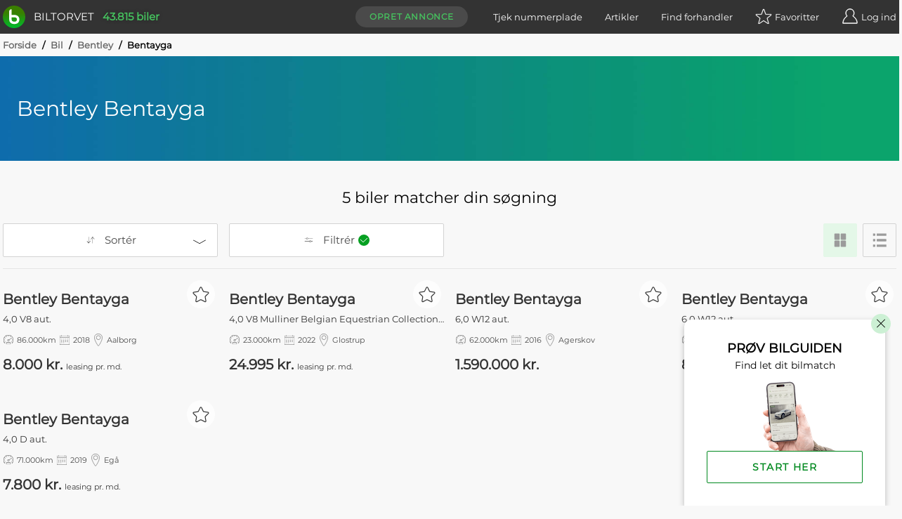

--- FILE ---
content_type: image/svg+xml
request_url: https://www.biltorvet.dk/static/icons/all_view.svg
body_size: 1881
content:
<?xml version="1.0" encoding="UTF-8"?>
<svg width="30px" height="30px" viewBox="0 0 30 30" version="1.1" xmlns="http://www.w3.org/2000/svg" xmlns:xlink="http://www.w3.org/1999/xlink">
    <!-- Generator: Sketch 61.2 (89653) - https://sketch.com -->
    <title>all_view</title>
    <desc>Created with Sketch.</desc>
    <g id="all_view" stroke="none" stroke-width="1" fill="none" fill-rule="evenodd">
        <g id="Group-12" fill="#9b9b9b">
            <path d="M13.8856827,14.6353365 L10.3361635,14.6353365 C9.95077885,14.6353365 9.638375,14.3229327 9.638375,13.9375481 L9.638375,9.46774038 C9.638375,9.08235577 9.95077885,8.76995192 10.3361635,8.76995192 L13.8856827,8.76995192 C14.2710673,8.76995192 14.5834712,9.08235577 14.5834712,9.46774038 L14.5834712,13.9375481 C14.5834712,14.3229327 14.2710673,14.6353365 13.8856827,14.6353365" id="Fill-4"></path>
            <path d="M19.7396154,14.6182981 L16.1900962,14.6182981 C15.8047115,14.6182981 15.4923077,14.3058942 15.4923077,13.9205096 L15.4923077,9.45070192 C15.4923077,9.06531731 15.8047115,8.75291346 16.1900962,8.75291346 L19.7396154,8.75291346 C20.125,8.75291346 20.4374038,9.06531731 20.4374038,9.45070192 L20.4374038,13.9205096 C20.4374038,14.3058942 20.125,14.6182981 19.7396154,14.6182981" id="Fill-6"></path>
            <path d="M13.8318846,21.2527692 L10.2823654,21.2527692 C9.89698077,21.2527692 9.58457692,20.9403654 9.58457692,20.5549808 L9.58457692,16.1019038 C9.58457692,15.7165192 9.89698077,15.4041154 10.2823654,15.4041154 L13.8318846,15.4041154 C14.2172692,15.4041154 14.5296731,15.7165192 14.5296731,16.1019038 L14.5296731,20.5549808 C14.5296731,20.9403654 14.2172692,21.2527692 13.8318846,21.2527692" id="Fill-8"></path>
            <path d="M19.6858077,21.2360096 L16.1362885,21.2360096 C15.7508077,21.2360096 15.4384038,20.9236058 15.4384038,20.5382212 L15.4384038,16.0851442 C15.4384038,15.6997596 15.7508077,15.3873558 16.1362885,15.3873558 L19.6858077,15.3873558 C20.0711923,15.3873558 20.3835962,15.6997596 20.3835962,16.0851442 L20.3835962,20.5382212 C20.3835962,20.9236058 20.0711923,21.2360096 19.6858077,21.2360096" id="Fill-10"></path>
        </g>
    </g>
</svg>

--- FILE ---
content_type: text/javascript
request_url: https://www.biltorvet.dk/dist/js/chunk-vendors-5a805870.3a9fb9bd.js
body_size: 29284
content:
"use strict";(self["webpackChunkbaseline"]=self["webpackChunkbaseline"]||[]).push([[661],{6053:(e,t,n)=>{n.r(t),n.d(t,{BaseTransition:()=>s.BaseTransition,BaseTransitionPropsValidators:()=>s.BaseTransitionPropsValidators,Comment:()=>s.Comment,DeprecationTypes:()=>s.DeprecationTypes,EffectScope:()=>s.EffectScope,ErrorCodes:()=>s.ErrorCodes,ErrorTypeStrings:()=>s.ErrorTypeStrings,Fragment:()=>s.Fragment,KeepAlive:()=>s.KeepAlive,ReactiveEffect:()=>s.ReactiveEffect,Static:()=>s.Static,Suspense:()=>s.Suspense,Teleport:()=>s.Teleport,Text:()=>s.Text,TrackOpTypes:()=>s.TrackOpTypes,Transition:()=>s.Transition,TransitionGroup:()=>s.TransitionGroup,TriggerOpTypes:()=>s.TriggerOpTypes,VueElement:()=>s.VueElement,assertNumber:()=>s.assertNumber,callWithAsyncErrorHandling:()=>s.callWithAsyncErrorHandling,callWithErrorHandling:()=>s.callWithErrorHandling,camelize:()=>s.camelize,capitalize:()=>s.capitalize,cloneVNode:()=>s.cloneVNode,compatUtils:()=>s.compatUtils,compile:()=>wo,computed:()=>s.computed,createApp:()=>s.createApp,createBlock:()=>s.createBlock,createCommentVNode:()=>s.createCommentVNode,createElementBlock:()=>s.createElementBlock,createElementVNode:()=>s.createElementVNode,createHydrationRenderer:()=>s.createHydrationRenderer,createPropsRestProxy:()=>s.createPropsRestProxy,createRenderer:()=>s.createRenderer,createSSRApp:()=>s.createSSRApp,createSlots:()=>s.createSlots,createStaticVNode:()=>s.createStaticVNode,createTextVNode:()=>s.createTextVNode,createVNode:()=>s.createVNode,customRef:()=>s.customRef,defineAsyncComponent:()=>s.defineAsyncComponent,defineComponent:()=>s.defineComponent,defineCustomElement:()=>s.defineCustomElement,defineEmits:()=>s.defineEmits,defineExpose:()=>s.defineExpose,defineModel:()=>s.defineModel,defineOptions:()=>s.defineOptions,defineProps:()=>s.defineProps,defineSSRCustomElement:()=>s.defineSSRCustomElement,defineSlots:()=>s.defineSlots,devtools:()=>s.devtools,effect:()=>s.effect,effectScope:()=>s.effectScope,getCurrentInstance:()=>s.getCurrentInstance,getCurrentScope:()=>s.getCurrentScope,getCurrentWatcher:()=>s.getCurrentWatcher,getTransitionRawChildren:()=>s.getTransitionRawChildren,guardReactiveProps:()=>s.guardReactiveProps,h:()=>s.h,handleError:()=>s.handleError,hasInjectionContext:()=>s.hasInjectionContext,hydrate:()=>s.hydrate,hydrateOnIdle:()=>s.hydrateOnIdle,hydrateOnInteraction:()=>s.hydrateOnInteraction,hydrateOnMediaQuery:()=>s.hydrateOnMediaQuery,hydrateOnVisible:()=>s.hydrateOnVisible,initCustomFormatter:()=>s.initCustomFormatter,initDirectivesForSSR:()=>s.initDirectivesForSSR,inject:()=>s.inject,isMemoSame:()=>s.isMemoSame,isProxy:()=>s.isProxy,isReactive:()=>s.isReactive,isReadonly:()=>s.isReadonly,isRef:()=>s.isRef,isRuntimeOnly:()=>s.isRuntimeOnly,isShallow:()=>s.isShallow,isVNode:()=>s.isVNode,markRaw:()=>s.markRaw,mergeDefaults:()=>s.mergeDefaults,mergeModels:()=>s.mergeModels,mergeProps:()=>s.mergeProps,nextTick:()=>s.nextTick,normalizeClass:()=>s.normalizeClass,normalizeProps:()=>s.normalizeProps,normalizeStyle:()=>s.normalizeStyle,onActivated:()=>s.onActivated,onBeforeMount:()=>s.onBeforeMount,onBeforeUnmount:()=>s.onBeforeUnmount,onBeforeUpdate:()=>s.onBeforeUpdate,onDeactivated:()=>s.onDeactivated,onErrorCaptured:()=>s.onErrorCaptured,onMounted:()=>s.onMounted,onRenderTracked:()=>s.onRenderTracked,onRenderTriggered:()=>s.onRenderTriggered,onScopeDispose:()=>s.onScopeDispose,onServerPrefetch:()=>s.onServerPrefetch,onUnmounted:()=>s.onUnmounted,onUpdated:()=>s.onUpdated,onWatcherCleanup:()=>s.onWatcherCleanup,openBlock:()=>s.openBlock,popScopeId:()=>s.popScopeId,provide:()=>s.provide,proxyRefs:()=>s.proxyRefs,pushScopeId:()=>s.pushScopeId,queuePostFlushCb:()=>s.queuePostFlushCb,reactive:()=>s.reactive,readonly:()=>s.readonly,ref:()=>s.ref,registerRuntimeCompiler:()=>s.registerRuntimeCompiler,render:()=>s.render,renderList:()=>s.renderList,renderSlot:()=>s.renderSlot,resolveComponent:()=>s.resolveComponent,resolveDirective:()=>s.resolveDirective,resolveDynamicComponent:()=>s.resolveDynamicComponent,resolveFilter:()=>s.resolveFilter,resolveTransitionHooks:()=>s.resolveTransitionHooks,setBlockTracking:()=>s.setBlockTracking,setDevtoolsHook:()=>s.setDevtoolsHook,setTransitionHooks:()=>s.setTransitionHooks,shallowReactive:()=>s.shallowReactive,shallowReadonly:()=>s.shallowReadonly,shallowRef:()=>s.shallowRef,ssrContextKey:()=>s.ssrContextKey,ssrUtils:()=>s.ssrUtils,stop:()=>s.stop,toDisplayString:()=>s.toDisplayString,toHandlerKey:()=>s.toHandlerKey,toHandlers:()=>s.toHandlers,toRaw:()=>s.toRaw,toRef:()=>s.toRef,toRefs:()=>s.toRefs,toValue:()=>s.toValue,transformVNodeArgs:()=>s.transformVNodeArgs,triggerRef:()=>s.triggerRef,unref:()=>s.unref,useAttrs:()=>s.useAttrs,useCssModule:()=>s.useCssModule,useCssVars:()=>s.useCssVars,useHost:()=>s.useHost,useId:()=>s.useId,useModel:()=>s.useModel,useSSRContext:()=>s.useSSRContext,useShadowRoot:()=>s.useShadowRoot,useSlots:()=>s.useSlots,useTemplateRef:()=>s.useTemplateRef,useTransitionState:()=>s.useTransitionState,vModelCheckbox:()=>s.vModelCheckbox,vModelDynamic:()=>s.vModelDynamic,vModelRadio:()=>s.vModelRadio,vModelSelect:()=>s.vModelSelect,vModelText:()=>s.vModelText,vShow:()=>s.vShow,version:()=>s.version,warn:()=>s.warn,watch:()=>s.watch,watchEffect:()=>s.watchEffect,watchPostEffect:()=>s.watchPostEffect,watchSyncEffect:()=>s.watchSyncEffect,withAsyncContext:()=>s.withAsyncContext,withCtx:()=>s.withCtx,withDefaults:()=>s.withDefaults,withDirectives:()=>s.withDirectives,withKeys:()=>s.withKeys,withMemo:()=>s.withMemo,withModifiers:()=>s.withModifiers,withScopeId:()=>s.withScopeId});var s=n(9322),o=n(641);
/**
* @vue/shared v3.5.24
* (c) 2018-present Yuxi (Evan) You and Vue contributors
* @license MIT
**/
function i(e){const t=Object.create(null);for(const n of e.split(","))t[n]=1;return e=>e in t}const r={},c=()=>{},a=()=>!1,l=e=>111===e.charCodeAt(0)&&110===e.charCodeAt(1)&&(e.charCodeAt(2)>122||e.charCodeAt(2)<97),h=Object.assign,d=(Object.prototype.hasOwnProperty,Array.isArray),p=e=>"string"===typeof e,u=e=>"symbol"===typeof e,f=e=>null!==e&&"object"===typeof e,m=(Object.prototype.toString,i(",key,ref,ref_for,ref_key,onVnodeBeforeMount,onVnodeMounted,onVnodeBeforeUpdate,onVnodeUpdated,onVnodeBeforeUnmount,onVnodeUnmounted")),g=i("bind,cloak,else-if,else,for,html,if,model,on,once,pre,show,slot,text,memo"),y=e=>{const t=Object.create(null);return n=>{const s=t[n];return s||(t[n]=e(n))}},S=/-\w/g,b=y((e=>e.replace(S,(e=>e.slice(1).toUpperCase())))),v=/\B([A-Z])/g,x=(y((e=>e.replace(v,"-$1").toLowerCase())),y((e=>e.charAt(0).toUpperCase()+e.slice(1)))),k=y((e=>{const t=e?`on${x(e)}`:"";return t}));function C(e,t){return e+JSON.stringify(t,((e,t)=>"function"===typeof t?t.toString():t))}const T=/;(?![^(]*\))/g,N=/:([^]+)/,I=/\/\*[^]*?\*\//g;function w(e){const t={};return e.replace(I,"").split(T).forEach((e=>{if(e){const n=e.split(N);n.length>1&&(t[n[0].trim()]=n[1].trim())}})),t}const E="html,body,base,head,link,meta,style,title,address,article,aside,footer,header,hgroup,h1,h2,h3,h4,h5,h6,nav,section,div,dd,dl,dt,figcaption,figure,picture,hr,img,li,main,ol,p,pre,ul,a,b,abbr,bdi,bdo,br,cite,code,data,dfn,em,i,kbd,mark,q,rp,rt,ruby,s,samp,small,span,strong,sub,sup,time,u,var,wbr,area,audio,map,track,video,embed,object,param,source,canvas,script,noscript,del,ins,caption,col,colgroup,table,thead,tbody,td,th,tr,button,datalist,fieldset,form,input,label,legend,meter,optgroup,option,output,progress,select,textarea,details,dialog,menu,summary,template,blockquote,iframe,tfoot",A="svg,animate,animateMotion,animateTransform,circle,clipPath,color-profile,defs,desc,discard,ellipse,feBlend,feColorMatrix,feComponentTransfer,feComposite,feConvolveMatrix,feDiffuseLighting,feDisplacementMap,feDistantLight,feDropShadow,feFlood,feFuncA,feFuncB,feFuncG,feFuncR,feGaussianBlur,feImage,feMerge,feMergeNode,feMorphology,feOffset,fePointLight,feSpecularLighting,feSpotLight,feTile,feTurbulence,filter,foreignObject,g,hatch,hatchpath,image,line,linearGradient,marker,mask,mesh,meshgradient,meshpatch,meshrow,metadata,mpath,path,pattern,polygon,polyline,radialGradient,rect,set,solidcolor,stop,switch,symbol,text,textPath,title,tspan,unknown,use,view",R="annotation,annotation-xml,maction,maligngroup,malignmark,math,menclose,merror,mfenced,mfrac,mfraction,mglyph,mi,mlabeledtr,mlongdiv,mmultiscripts,mn,mo,mover,mpadded,mphantom,mprescripts,mroot,mrow,ms,mscarries,mscarry,msgroup,msline,mspace,msqrt,msrow,mstack,mstyle,msub,msubsup,msup,mtable,mtd,mtext,mtr,munder,munderover,none,semantics",M="area,base,br,col,embed,hr,img,input,link,meta,param,source,track,wbr",O=i(E),$=i(A),_=i(R),V=i(M);
/**
* @vue/compiler-core v3.5.24
* (c) 2018-present Yuxi (Evan) You and Vue contributors
* @license MIT
**/
const P=Symbol(""),D=Symbol(""),B=Symbol(""),L=Symbol(""),F=Symbol(""),q=Symbol(""),H=Symbol(""),U=Symbol(""),j=Symbol(""),W=Symbol(""),z=Symbol(""),K=Symbol(""),J=Symbol(""),G=Symbol(""),Q=Symbol(""),X=Symbol(""),Z=Symbol(""),Y=Symbol(""),ee=Symbol(""),te=Symbol(""),ne=Symbol(""),se=Symbol(""),oe=Symbol(""),ie=Symbol(""),re=Symbol(""),ce=Symbol(""),ae=Symbol(""),le=Symbol(""),he=Symbol(""),de=Symbol(""),pe=Symbol(""),ue=Symbol(""),fe=Symbol(""),me=Symbol(""),ge=Symbol(""),ye=Symbol(""),Se=Symbol(""),be=Symbol(""),ve=Symbol(""),xe={[P]:"Fragment",[D]:"Teleport",[B]:"Suspense",[L]:"KeepAlive",[F]:"BaseTransition",[q]:"openBlock",[H]:"createBlock",[U]:"createElementBlock",[j]:"createVNode",[W]:"createElementVNode",[z]:"createCommentVNode",[K]:"createTextVNode",[J]:"createStaticVNode",[G]:"resolveComponent",[Q]:"resolveDynamicComponent",[X]:"resolveDirective",[Z]:"resolveFilter",[Y]:"withDirectives",[ee]:"renderList",[te]:"renderSlot",[ne]:"createSlots",[se]:"toDisplayString",[oe]:"mergeProps",[ie]:"normalizeClass",[re]:"normalizeStyle",[ce]:"normalizeProps",[ae]:"guardReactiveProps",[le]:"toHandlers",[he]:"camelize",[de]:"capitalize",[pe]:"toHandlerKey",[ue]:"setBlockTracking",[fe]:"pushScopeId",[me]:"popScopeId",[ge]:"withCtx",[ye]:"unref",[Se]:"isRef",[be]:"withMemo",[ve]:"isMemoSame"};function ke(e){Object.getOwnPropertySymbols(e).forEach((t=>{xe[t]=e[t]}))}const Ce={start:{line:1,column:1,offset:0},end:{line:1,column:1,offset:0},source:""};function Te(e,t=""){return{type:0,source:t,children:e,helpers:new Set,components:[],directives:[],hoists:[],imports:[],cached:[],temps:0,codegenNode:void 0,loc:Ce}}function Ne(e,t,n,s,o,i,r,c=!1,a=!1,l=!1,h=Ce){return e&&(c?(e.helper(q),e.helper(De(e.inSSR,l))):e.helper(Pe(e.inSSR,l)),r&&e.helper(Y)),{type:13,tag:t,props:n,children:s,patchFlag:o,dynamicProps:i,directives:r,isBlock:c,disableTracking:a,isComponent:l,loc:h}}function Ie(e,t=Ce){return{type:17,loc:t,elements:e}}function we(e,t=Ce){return{type:15,loc:t,properties:e}}function Ee(e,t){return{type:16,loc:Ce,key:p(e)?Ae(e,!0):e,value:t}}function Ae(e,t=!1,n=Ce,s=0){return{type:4,loc:n,content:e,isStatic:t,constType:t?3:s}}function Re(e,t=Ce){return{type:8,loc:t,children:e}}function Me(e,t=[],n=Ce){return{type:14,loc:n,callee:e,arguments:t}}function Oe(e,t=void 0,n=!1,s=!1,o=Ce){return{type:18,params:e,returns:t,newline:n,isSlot:s,loc:o}}function $e(e,t,n,s=!0){return{type:19,test:e,consequent:t,alternate:n,newline:s,loc:Ce}}function _e(e,t,n=!1,s=!1){return{type:20,index:e,value:t,needPauseTracking:n,inVOnce:s,needArraySpread:!1,loc:Ce}}function Ve(e){return{type:21,body:e,loc:Ce}}function Pe(e,t){return e||t?j:W}function De(e,t){return e||t?H:U}function Be(e,{helper:t,removeHelper:n,inSSR:s}){e.isBlock||(e.isBlock=!0,n(Pe(s,e.isComponent)),t(q),t(De(s,e.isComponent)))}const Le=new Uint8Array([123,123]),Fe=new Uint8Array([125,125]);function qe(e){return e>=97&&e<=122||e>=65&&e<=90}function He(e){return 32===e||10===e||9===e||12===e||13===e}function Ue(e){return 47===e||62===e||He(e)}function je(e){const t=new Uint8Array(e.length);for(let n=0;n<e.length;n++)t[n]=e.charCodeAt(n);return t}const We={Cdata:new Uint8Array([67,68,65,84,65,91]),CdataEnd:new Uint8Array([93,93,62]),CommentEnd:new Uint8Array([45,45,62]),ScriptEnd:new Uint8Array([60,47,115,99,114,105,112,116]),StyleEnd:new Uint8Array([60,47,115,116,121,108,101]),TitleEnd:new Uint8Array([60,47,116,105,116,108,101]),TextareaEnd:new Uint8Array([60,47,116,101,120,116,97,114,101,97])};class ze{constructor(e,t){this.stack=e,this.cbs=t,this.state=1,this.buffer="",this.sectionStart=0,this.index=0,this.entityStart=0,this.baseState=1,this.inRCDATA=!1,this.inXML=!1,this.inVPre=!1,this.newlines=[],this.mode=0,this.delimiterOpen=Le,this.delimiterClose=Fe,this.delimiterIndex=-1,this.currentSequence=void 0,this.sequenceIndex=0}get inSFCRoot(){return 2===this.mode&&0===this.stack.length}reset(){this.state=1,this.mode=0,this.buffer="",this.sectionStart=0,this.index=0,this.baseState=1,this.inRCDATA=!1,this.currentSequence=void 0,this.newlines.length=0,this.delimiterOpen=Le,this.delimiterClose=Fe}getPos(e){let t=1,n=e+1;for(let s=this.newlines.length-1;s>=0;s--){const o=this.newlines[s];if(e>o){t=s+2,n=e-o;break}}return{column:n,line:t,offset:e}}peek(){return this.buffer.charCodeAt(this.index+1)}stateText(e){60===e?(this.index>this.sectionStart&&this.cbs.ontext(this.sectionStart,this.index),this.state=5,this.sectionStart=this.index):this.inVPre||e!==this.delimiterOpen[0]||(this.state=2,this.delimiterIndex=0,this.stateInterpolationOpen(e))}stateInterpolationOpen(e){if(e===this.delimiterOpen[this.delimiterIndex])if(this.delimiterIndex===this.delimiterOpen.length-1){const e=this.index+1-this.delimiterOpen.length;e>this.sectionStart&&this.cbs.ontext(this.sectionStart,e),this.state=3,this.sectionStart=e}else this.delimiterIndex++;else this.inRCDATA?(this.state=32,this.stateInRCDATA(e)):(this.state=1,this.stateText(e))}stateInterpolation(e){e===this.delimiterClose[0]&&(this.state=4,this.delimiterIndex=0,this.stateInterpolationClose(e))}stateInterpolationClose(e){e===this.delimiterClose[this.delimiterIndex]?this.delimiterIndex===this.delimiterClose.length-1?(this.cbs.oninterpolation(this.sectionStart,this.index+1),this.inRCDATA?this.state=32:this.state=1,this.sectionStart=this.index+1):this.delimiterIndex++:(this.state=3,this.stateInterpolation(e))}stateSpecialStartSequence(e){const t=this.sequenceIndex===this.currentSequence.length,n=t?Ue(e):(32|e)===this.currentSequence[this.sequenceIndex];if(n){if(!t)return void this.sequenceIndex++}else this.inRCDATA=!1;this.sequenceIndex=0,this.state=6,this.stateInTagName(e)}stateInRCDATA(e){if(this.sequenceIndex===this.currentSequence.length){if(62===e||He(e)){const t=this.index-this.currentSequence.length;if(this.sectionStart<t){const e=this.index;this.index=t,this.cbs.ontext(this.sectionStart,t),this.index=e}return this.sectionStart=t+2,this.stateInClosingTagName(e),void(this.inRCDATA=!1)}this.sequenceIndex=0}(32|e)===this.currentSequence[this.sequenceIndex]?this.sequenceIndex+=1:0===this.sequenceIndex?this.currentSequence===We.TitleEnd||this.currentSequence===We.TextareaEnd&&!this.inSFCRoot?this.inVPre||e!==this.delimiterOpen[0]||(this.state=2,this.delimiterIndex=0,this.stateInterpolationOpen(e)):this.fastForwardTo(60)&&(this.sequenceIndex=1):this.sequenceIndex=Number(60===e)}stateCDATASequence(e){e===We.Cdata[this.sequenceIndex]?++this.sequenceIndex===We.Cdata.length&&(this.state=28,this.currentSequence=We.CdataEnd,this.sequenceIndex=0,this.sectionStart=this.index+1):(this.sequenceIndex=0,this.state=23,this.stateInDeclaration(e))}fastForwardTo(e){while(++this.index<this.buffer.length){const t=this.buffer.charCodeAt(this.index);if(10===t&&this.newlines.push(this.index),t===e)return!0}return this.index=this.buffer.length-1,!1}stateInCommentLike(e){e===this.currentSequence[this.sequenceIndex]?++this.sequenceIndex===this.currentSequence.length&&(this.currentSequence===We.CdataEnd?this.cbs.oncdata(this.sectionStart,this.index-2):this.cbs.oncomment(this.sectionStart,this.index-2),this.sequenceIndex=0,this.sectionStart=this.index+1,this.state=1):0===this.sequenceIndex?this.fastForwardTo(this.currentSequence[0])&&(this.sequenceIndex=1):e!==this.currentSequence[this.sequenceIndex-1]&&(this.sequenceIndex=0)}startSpecial(e,t){this.enterRCDATA(e,t),this.state=31}enterRCDATA(e,t){this.inRCDATA=!0,this.currentSequence=e,this.sequenceIndex=t}stateBeforeTagName(e){33===e?(this.state=22,this.sectionStart=this.index+1):63===e?(this.state=24,this.sectionStart=this.index+1):qe(e)?(this.sectionStart=this.index,0===this.mode?this.state=6:this.inSFCRoot?this.state=34:this.inXML?this.state=6:this.state=116===e?30:115===e?29:6):47===e?this.state=8:(this.state=1,this.stateText(e))}stateInTagName(e){Ue(e)&&this.handleTagName(e)}stateInSFCRootTagName(e){if(Ue(e)){const t=this.buffer.slice(this.sectionStart,this.index);"template"!==t&&this.enterRCDATA(je("</"+t),0),this.handleTagName(e)}}handleTagName(e){this.cbs.onopentagname(this.sectionStart,this.index),this.sectionStart=-1,this.state=11,this.stateBeforeAttrName(e)}stateBeforeClosingTagName(e){He(e)||(62===e?(this.state=1,this.sectionStart=this.index+1):(this.state=qe(e)?9:27,this.sectionStart=this.index))}stateInClosingTagName(e){(62===e||He(e))&&(this.cbs.onclosetag(this.sectionStart,this.index),this.sectionStart=-1,this.state=10,this.stateAfterClosingTagName(e))}stateAfterClosingTagName(e){62===e&&(this.state=1,this.sectionStart=this.index+1)}stateBeforeAttrName(e){62===e?(this.cbs.onopentagend(this.index),this.inRCDATA?this.state=32:this.state=1,this.sectionStart=this.index+1):47===e?this.state=7:60===e&&47===this.peek()?(this.cbs.onopentagend(this.index),this.state=5,this.sectionStart=this.index):He(e)||this.handleAttrStart(e)}handleAttrStart(e){118===e&&45===this.peek()?(this.state=13,this.sectionStart=this.index):46===e||58===e||64===e||35===e?(this.cbs.ondirname(this.index,this.index+1),this.state=14,this.sectionStart=this.index+1):(this.state=12,this.sectionStart=this.index)}stateInSelfClosingTag(e){62===e?(this.cbs.onselfclosingtag(this.index),this.state=1,this.sectionStart=this.index+1,this.inRCDATA=!1):He(e)||(this.state=11,this.stateBeforeAttrName(e))}stateInAttrName(e){(61===e||Ue(e))&&(this.cbs.onattribname(this.sectionStart,this.index),this.handleAttrNameEnd(e))}stateInDirName(e){61===e||Ue(e)?(this.cbs.ondirname(this.sectionStart,this.index),this.handleAttrNameEnd(e)):58===e?(this.cbs.ondirname(this.sectionStart,this.index),this.state=14,this.sectionStart=this.index+1):46===e&&(this.cbs.ondirname(this.sectionStart,this.index),this.state=16,this.sectionStart=this.index+1)}stateInDirArg(e){61===e||Ue(e)?(this.cbs.ondirarg(this.sectionStart,this.index),this.handleAttrNameEnd(e)):91===e?this.state=15:46===e&&(this.cbs.ondirarg(this.sectionStart,this.index),this.state=16,this.sectionStart=this.index+1)}stateInDynamicDirArg(e){93===e?this.state=14:(61===e||Ue(e))&&(this.cbs.ondirarg(this.sectionStart,this.index+1),this.handleAttrNameEnd(e))}stateInDirModifier(e){61===e||Ue(e)?(this.cbs.ondirmodifier(this.sectionStart,this.index),this.handleAttrNameEnd(e)):46===e&&(this.cbs.ondirmodifier(this.sectionStart,this.index),this.sectionStart=this.index+1)}handleAttrNameEnd(e){this.sectionStart=this.index,this.state=17,this.cbs.onattribnameend(this.index),this.stateAfterAttrName(e)}stateAfterAttrName(e){61===e?this.state=18:47===e||62===e?(this.cbs.onattribend(0,this.sectionStart),this.sectionStart=-1,this.state=11,this.stateBeforeAttrName(e)):He(e)||(this.cbs.onattribend(0,this.sectionStart),this.handleAttrStart(e))}stateBeforeAttrValue(e){34===e?(this.state=19,this.sectionStart=this.index+1):39===e?(this.state=20,this.sectionStart=this.index+1):He(e)||(this.sectionStart=this.index,this.state=21,this.stateInAttrValueNoQuotes(e))}handleInAttrValue(e,t){(e===t||this.fastForwardTo(t))&&(this.cbs.onattribdata(this.sectionStart,this.index),this.sectionStart=-1,this.cbs.onattribend(34===t?3:2,this.index+1),this.state=11)}stateInAttrValueDoubleQuotes(e){this.handleInAttrValue(e,34)}stateInAttrValueSingleQuotes(e){this.handleInAttrValue(e,39)}stateInAttrValueNoQuotes(e){He(e)||62===e?(this.cbs.onattribdata(this.sectionStart,this.index),this.sectionStart=-1,this.cbs.onattribend(1,this.index),this.state=11,this.stateBeforeAttrName(e)):39!==e&&60!==e&&61!==e&&96!==e||this.cbs.onerr(18,this.index)}stateBeforeDeclaration(e){91===e?(this.state=26,this.sequenceIndex=0):this.state=45===e?25:23}stateInDeclaration(e){(62===e||this.fastForwardTo(62))&&(this.state=1,this.sectionStart=this.index+1)}stateInProcessingInstruction(e){(62===e||this.fastForwardTo(62))&&(this.cbs.onprocessinginstruction(this.sectionStart,this.index),this.state=1,this.sectionStart=this.index+1)}stateBeforeComment(e){45===e?(this.state=28,this.currentSequence=We.CommentEnd,this.sequenceIndex=2,this.sectionStart=this.index+1):this.state=23}stateInSpecialComment(e){(62===e||this.fastForwardTo(62))&&(this.cbs.oncomment(this.sectionStart,this.index),this.state=1,this.sectionStart=this.index+1)}stateBeforeSpecialS(e){e===We.ScriptEnd[3]?this.startSpecial(We.ScriptEnd,4):e===We.StyleEnd[3]?this.startSpecial(We.StyleEnd,4):(this.state=6,this.stateInTagName(e))}stateBeforeSpecialT(e){e===We.TitleEnd[3]?this.startSpecial(We.TitleEnd,4):e===We.TextareaEnd[3]?this.startSpecial(We.TextareaEnd,4):(this.state=6,this.stateInTagName(e))}startEntity(){}stateInEntity(){}parse(e){this.buffer=e;while(this.index<this.buffer.length){const e=this.buffer.charCodeAt(this.index);switch(10===e&&33!==this.state&&this.newlines.push(this.index),this.state){case 1:this.stateText(e);break;case 2:this.stateInterpolationOpen(e);break;case 3:this.stateInterpolation(e);break;case 4:this.stateInterpolationClose(e);break;case 31:this.stateSpecialStartSequence(e);break;case 32:this.stateInRCDATA(e);break;case 26:this.stateCDATASequence(e);break;case 19:this.stateInAttrValueDoubleQuotes(e);break;case 12:this.stateInAttrName(e);break;case 13:this.stateInDirName(e);break;case 14:this.stateInDirArg(e);break;case 15:this.stateInDynamicDirArg(e);break;case 16:this.stateInDirModifier(e);break;case 28:this.stateInCommentLike(e);break;case 27:this.stateInSpecialComment(e);break;case 11:this.stateBeforeAttrName(e);break;case 6:this.stateInTagName(e);break;case 34:this.stateInSFCRootTagName(e);break;case 9:this.stateInClosingTagName(e);break;case 5:this.stateBeforeTagName(e);break;case 17:this.stateAfterAttrName(e);break;case 20:this.stateInAttrValueSingleQuotes(e);break;case 18:this.stateBeforeAttrValue(e);break;case 8:this.stateBeforeClosingTagName(e);break;case 10:this.stateAfterClosingTagName(e);break;case 29:this.stateBeforeSpecialS(e);break;case 30:this.stateBeforeSpecialT(e);break;case 21:this.stateInAttrValueNoQuotes(e);break;case 7:this.stateInSelfClosingTag(e);break;case 23:this.stateInDeclaration(e);break;case 22:this.stateBeforeDeclaration(e);break;case 25:this.stateBeforeComment(e);break;case 24:this.stateInProcessingInstruction(e);break;case 33:this.stateInEntity();break}this.index++}this.cleanup(),this.finish()}cleanup(){this.sectionStart!==this.index&&(1===this.state||32===this.state&&0===this.sequenceIndex?(this.cbs.ontext(this.sectionStart,this.index),this.sectionStart=this.index):19!==this.state&&20!==this.state&&21!==this.state||(this.cbs.onattribdata(this.sectionStart,this.index),this.sectionStart=this.index))}finish(){this.handleTrailingData(),this.cbs.onend()}handleTrailingData(){const e=this.buffer.length;this.sectionStart>=e||(28===this.state?this.currentSequence===We.CdataEnd?this.cbs.oncdata(this.sectionStart,e):this.cbs.oncomment(this.sectionStart,e):6===this.state||11===this.state||18===this.state||17===this.state||12===this.state||13===this.state||14===this.state||15===this.state||16===this.state||20===this.state||19===this.state||21===this.state||9===this.state||this.cbs.ontext(this.sectionStart,e))}emitCodePoint(e,t){}}function Ke(e,{compatConfig:t}){const n=t&&t[e];return"MODE"===e?n||3:n}function Je(e,t){const n=Ke("MODE",t),s=Ke(e,t);return 3===n?!0===s:!1!==s}function Ge(e,t,n,...s){const o=Je(e,t);return o}function Qe(e){throw e}function Xe(e){}function Ze(e,t,n,s){const o=`https://vuejs.org/error-reference/#compiler-${e}`,i=new SyntaxError(String(o));return i.code=e,i.loc=t,i}const Ye=e=>4===e.type&&e.isStatic;function et(e){switch(e){case"Teleport":case"teleport":return D;case"Suspense":case"suspense":return B;case"KeepAlive":case"keep-alive":return L;case"BaseTransition":case"base-transition":return F}}const tt=/^$|^\d|[^\$\w\xA0-\uFFFF]/,nt=e=>!tt.test(e),st=/[A-Za-z_$\xA0-\uFFFF]/,ot=/[\.\?\w$\xA0-\uFFFF]/,it=/\s+[.[]\s*|\s*[.[]\s+/g,rt=e=>4===e.type?e.content:e.loc.source,ct=e=>{const t=rt(e).trim().replace(it,(e=>e.trim()));let n=0,s=[],o=0,i=0,r=null;for(let c=0;c<t.length;c++){const e=t.charAt(c);switch(n){case 0:if("["===e)s.push(n),n=1,o++;else if("("===e)s.push(n),n=2,i++;else if(!(0===c?st:ot).test(e))return!1;break;case 1:"'"===e||'"'===e||"`"===e?(s.push(n),n=3,r=e):"["===e?o++:"]"===e&&(--o||(n=s.pop()));break;case 2:if("'"===e||'"'===e||"`"===e)s.push(n),n=3,r=e;else if("("===e)i++;else if(")"===e){if(c===t.length-1)return!1;--i||(n=s.pop())}break;case 3:e===r&&(n=s.pop(),r=null);break}}return!o&&!i},at=ct,lt=/^\s*(?:async\s*)?(?:\([^)]*?\)|[\w$_]+)\s*(?::[^=]+)?=>|^\s*(?:async\s+)?function(?:\s+[\w$]+)?\s*\(/,ht=e=>lt.test(rt(e)),dt=ht;function pt(e,t,n=!1){for(let s=0;s<e.props.length;s++){const o=e.props[s];if(7===o.type&&(n||o.exp)&&(p(t)?o.name===t:t.test(o.name)))return o}}function ut(e,t,n=!1,s=!1){for(let o=0;o<e.props.length;o++){const i=e.props[o];if(6===i.type){if(n)continue;if(i.name===t&&(i.value||s))return i}else if("bind"===i.name&&(i.exp||s)&&ft(i.arg,t))return i}}function ft(e,t){return!(!e||!Ye(e)||e.content!==t)}function mt(e){return e.props.some((e=>7===e.type&&"bind"===e.name&&(!e.arg||4!==e.arg.type||!e.arg.isStatic)))}function gt(e){return 5===e.type||2===e.type}function yt(e){return 7===e.type&&"pre"===e.name}function St(e){return 7===e.type&&"slot"===e.name}function bt(e){return 1===e.type&&3===e.tagType}function vt(e){return 1===e.type&&2===e.tagType}const xt=new Set([ce,ae]);function kt(e,t=[]){if(e&&!p(e)&&14===e.type){const n=e.callee;if(!p(n)&&xt.has(n))return kt(e.arguments[0],t.concat(e))}return[e,t]}function Ct(e,t,n){let s,o,i=13===e.type?e.props:e.arguments[2],r=[];if(i&&!p(i)&&14===i.type){const e=kt(i);i=e[0],r=e[1],o=r[r.length-1]}if(null==i||p(i))s=we([t]);else if(14===i.type){const e=i.arguments[0];p(e)||15!==e.type?i.callee===le?s=Me(n.helper(oe),[we([t]),i]):i.arguments.unshift(we([t])):Tt(t,e)||e.properties.unshift(t),!s&&(s=i)}else 15===i.type?(Tt(t,i)||i.properties.unshift(t),s=i):(s=Me(n.helper(oe),[we([t]),i]),o&&o.callee===ae&&(o=r[r.length-2]));13===e.type?o?o.arguments[0]=s:e.props=s:o?o.arguments[0]=s:e.arguments[2]=s}function Tt(e,t){let n=!1;if(4===e.key.type){const s=e.key.content;n=t.properties.some((e=>4===e.key.type&&e.key.content===s))}return n}function Nt(e,t){return`_${t}_${e.replace(/[^\w]/g,((t,n)=>"-"===t?"_":e.charCodeAt(n).toString()))}`}function It(e){return 14===e.type&&e.callee===be?e.arguments[1].returns:e}const wt=/([\s\S]*?)\s+(?:in|of)\s+(\S[\s\S]*)/,Et={parseMode:"base",ns:0,delimiters:["{{","}}"],getNamespace:()=>0,isVoidTag:a,isPreTag:a,isIgnoreNewlineTag:a,isCustomElement:a,onError:Qe,onWarn:Xe,comments:!1,prefixIdentifiers:!1};let At=Et,Rt=null,Mt="",Ot=null,$t=null,_t="",Vt=-1,Pt=-1,Dt=0,Bt=!1,Lt=null;const Ft=[],qt=new ze(Ft,{onerr:un,ontext(e,t){Kt(Wt(e,t),e,t)},ontextentity(e,t,n){Kt(e,t,n)},oninterpolation(e,t){if(Bt)return Kt(Wt(e,t),e,t);let n=e+qt.delimiterOpen.length,s=t-qt.delimiterClose.length;while(He(Mt.charCodeAt(n)))n++;while(He(Mt.charCodeAt(s-1)))s--;let o=Wt(n,s);o.includes("&")&&(o=At.decodeEntities(o,!1)),cn({type:5,content:pn(o,!1,an(n,s)),loc:an(e,t)})},onopentagname(e,t){const n=Wt(e,t);Ot={type:1,tag:n,ns:At.getNamespace(n,Ft[0],At.ns),tagType:0,props:[],children:[],loc:an(e-1,t),codegenNode:void 0}},onopentagend(e){zt(e)},onclosetag(e,t){const n=Wt(e,t);if(!At.isVoidTag(n)){let s=!1;for(let e=0;e<Ft.length;e++){const o=Ft[e];if(o.tag.toLowerCase()===n.toLowerCase()){s=!0,e>0&&un(24,Ft[0].loc.start.offset);for(let n=0;n<=e;n++){const s=Ft.shift();Jt(s,t,n<e)}break}}s||un(23,Qt(e,60))}},onselfclosingtag(e){const t=Ot.tag;Ot.isSelfClosing=!0,zt(e),Ft[0]&&Ft[0].tag===t&&Jt(Ft.shift(),e)},onattribname(e,t){$t={type:6,name:Wt(e,t),nameLoc:an(e,t),value:void 0,loc:an(e)}},ondirname(e,t){const n=Wt(e,t),s="."===n||":"===n?"bind":"@"===n?"on":"#"===n?"slot":n.slice(2);if(Bt||""!==s||un(26,e),Bt||""===s)$t={type:6,name:n,nameLoc:an(e,t),value:void 0,loc:an(e)};else if($t={type:7,name:s,rawName:n,exp:void 0,arg:void 0,modifiers:"."===n?[Ae("prop")]:[],loc:an(e)},"pre"===s){Bt=qt.inVPre=!0,Lt=Ot;const e=Ot.props;for(let t=0;t<e.length;t++)7===e[t].type&&(e[t]=dn(e[t]))}},ondirarg(e,t){if(e===t)return;const n=Wt(e,t);if(Bt&&!yt($t))$t.name+=n,hn($t.nameLoc,t);else{const s="["!==n[0];$t.arg=pn(s?n:n.slice(1,-1),s,an(e,t),s?3:0)}},ondirmodifier(e,t){const n=Wt(e,t);if(Bt&&!yt($t))$t.name+="."+n,hn($t.nameLoc,t);else if("slot"===$t.name){const e=$t.arg;e&&(e.content+="."+n,hn(e.loc,t))}else{const s=Ae(n,!0,an(e,t));$t.modifiers.push(s)}},onattribdata(e,t){_t+=Wt(e,t),Vt<0&&(Vt=e),Pt=t},onattribentity(e,t,n){_t+=e,Vt<0&&(Vt=t),Pt=n},onattribnameend(e){const t=$t.loc.start.offset,n=Wt(t,e);7===$t.type&&($t.rawName=n),Ot.props.some((e=>(7===e.type?e.rawName:e.name)===n))&&un(2,t)},onattribend(e,t){if(Ot&&$t){if(hn($t.loc,t),0!==e)if(_t.includes("&")&&(_t=At.decodeEntities(_t,!0)),6===$t.type)"class"===$t.name&&(_t=rn(_t).trim()),1!==e||_t||un(13,t),$t.value={type:2,content:_t,loc:1===e?an(Vt,Pt):an(Vt-1,Pt+1)},qt.inSFCRoot&&"template"===Ot.tag&&"lang"===$t.name&&_t&&"html"!==_t&&qt.enterRCDATA(je("</template"),0);else{let e=0;$t.exp=pn(_t,!1,an(Vt,Pt),0,e),"for"===$t.name&&($t.forParseResult=jt($t.exp));let t=-1;"bind"===$t.name&&(t=$t.modifiers.findIndex((e=>"sync"===e.content)))>-1&&Ge("COMPILER_V_BIND_SYNC",At,$t.loc,$t.arg.loc.source)&&($t.name="model",$t.modifiers.splice(t,1))}7===$t.type&&"pre"===$t.name||Ot.props.push($t)}_t="",Vt=Pt=-1},oncomment(e,t){At.comments&&cn({type:3,content:Wt(e,t),loc:an(e-4,t+3)})},onend(){const e=Mt.length;for(let t=0;t<Ft.length;t++)Jt(Ft[t],e-1),un(24,Ft[t].loc.start.offset)},oncdata(e,t){0!==Ft[0].ns?Kt(Wt(e,t),e,t):un(1,e-9)},onprocessinginstruction(e){0===(Ft[0]?Ft[0].ns:At.ns)&&un(21,e-1)}}),Ht=/,([^,\}\]]*)(?:,([^,\}\]]*))?$/,Ut=/^\(|\)$/g;function jt(e){const t=e.loc,n=e.content,s=n.match(wt);if(!s)return;const[,o,i]=s,r=(e,n,s=!1)=>{const o=t.start.offset+n,i=o+e.length;return pn(e,!1,an(o,i),0,s?1:0)},c={source:r(i.trim(),n.indexOf(i,o.length)),value:void 0,key:void 0,index:void 0,finalized:!1};let a=o.trim().replace(Ut,"").trim();const l=o.indexOf(a),h=a.match(Ht);if(h){a=a.replace(Ht,"").trim();const e=h[1].trim();let t;if(e&&(t=n.indexOf(e,l+a.length),c.key=r(e,t,!0)),h[2]){const s=h[2].trim();s&&(c.index=r(s,n.indexOf(s,c.key?t+e.length:l+a.length),!0))}}return a&&(c.value=r(a,l,!0)),c}function Wt(e,t){return Mt.slice(e,t)}function zt(e){qt.inSFCRoot&&(Ot.innerLoc=an(e+1,e+1)),cn(Ot);const{tag:t,ns:n}=Ot;0===n&&At.isPreTag(t)&&Dt++,At.isVoidTag(t)?Jt(Ot,e):(Ft.unshift(Ot),1!==n&&2!==n||(qt.inXML=!0)),Ot=null}function Kt(e,t,n){{const t=Ft[0]&&Ft[0].tag;"script"!==t&&"style"!==t&&e.includes("&")&&(e=At.decodeEntities(e,!1))}const s=Ft[0]||Rt,o=s.children[s.children.length-1];o&&2===o.type?(o.content+=e,hn(o.loc,n)):s.children.push({type:2,content:e,loc:an(t,n)})}function Jt(e,t,n=!1){hn(e.loc,n?Qt(t,60):Gt(t,62)+1),qt.inSFCRoot&&(e.children.length?e.innerLoc.end=h({},e.children[e.children.length-1].loc.end):e.innerLoc.end=h({},e.innerLoc.start),e.innerLoc.source=Wt(e.innerLoc.start.offset,e.innerLoc.end.offset));const{tag:s,ns:o,children:i}=e;if(Bt||("slot"===s?e.tagType=2:Zt(e)?e.tagType=3:Yt(e)&&(e.tagType=1)),qt.inRCDATA||(e.children=nn(i)),0===o&&At.isIgnoreNewlineTag(s)){const e=i[0];e&&2===e.type&&(e.content=e.content.replace(/^\r?\n/,""))}0===o&&At.isPreTag(s)&&Dt--,Lt===e&&(Bt=qt.inVPre=!1,Lt=null),qt.inXML&&0===(Ft[0]?Ft[0].ns:At.ns)&&(qt.inXML=!1);{const t=e.props;if(!qt.inSFCRoot&&Je("COMPILER_NATIVE_TEMPLATE",At)&&"template"===e.tag&&!Zt(e)){const t=Ft[0]||Rt,n=t.children.indexOf(e);t.children.splice(n,1,...e.children)}const n=t.find((e=>6===e.type&&"inline-template"===e.name));n&&Ge("COMPILER_INLINE_TEMPLATE",At,n.loc)&&e.children.length&&(n.value={type:2,content:Wt(e.children[0].loc.start.offset,e.children[e.children.length-1].loc.end.offset),loc:n.loc})}}function Gt(e,t){let n=e;while(Mt.charCodeAt(n)!==t&&n<Mt.length-1)n++;return n}function Qt(e,t){let n=e;while(Mt.charCodeAt(n)!==t&&n>=0)n--;return n}const Xt=new Set(["if","else","else-if","for","slot"]);function Zt({tag:e,props:t}){if("template"===e)for(let n=0;n<t.length;n++)if(7===t[n].type&&Xt.has(t[n].name))return!0;return!1}function Yt({tag:e,props:t}){if(At.isCustomElement(e))return!1;if("component"===e||en(e.charCodeAt(0))||et(e)||At.isBuiltInComponent&&At.isBuiltInComponent(e)||At.isNativeTag&&!At.isNativeTag(e))return!0;for(let n=0;n<t.length;n++){const e=t[n];if(6===e.type){if("is"===e.name&&e.value){if(e.value.content.startsWith("vue:"))return!0;if(Ge("COMPILER_IS_ON_ELEMENT",At,e.loc))return!0}}else if("bind"===e.name&&ft(e.arg,"is")&&Ge("COMPILER_IS_ON_ELEMENT",At,e.loc))return!0}return!1}function en(e){return e>64&&e<91}const tn=/\r\n/g;function nn(e){const t="preserve"!==At.whitespace;let n=!1;for(let s=0;s<e.length;s++){const o=e[s];if(2===o.type)if(Dt)o.content=o.content.replace(tn,"\n");else if(sn(o.content)){const i=e[s-1]&&e[s-1].type,r=e[s+1]&&e[s+1].type;!i||!r||t&&(3===i&&(3===r||1===r)||1===i&&(3===r||1===r&&on(o.content)))?(n=!0,e[s]=null):o.content=" "}else t&&(o.content=rn(o.content))}return n?e.filter(Boolean):e}function sn(e){for(let t=0;t<e.length;t++)if(!He(e.charCodeAt(t)))return!1;return!0}function on(e){for(let t=0;t<e.length;t++){const n=e.charCodeAt(t);if(10===n||13===n)return!0}return!1}function rn(e){let t="",n=!1;for(let s=0;s<e.length;s++)He(e.charCodeAt(s))?n||(t+=" ",n=!0):(t+=e[s],n=!1);return t}function cn(e){(Ft[0]||Rt).children.push(e)}function an(e,t){return{start:qt.getPos(e),end:null==t?t:qt.getPos(t),source:null==t?t:Wt(e,t)}}function ln(e){return an(e.start.offset,e.end.offset)}function hn(e,t){e.end=qt.getPos(t),e.source=Wt(e.start.offset,t)}function dn(e){const t={type:6,name:e.rawName,nameLoc:an(e.loc.start.offset,e.loc.start.offset+e.rawName.length),value:void 0,loc:e.loc};if(e.exp){const n=e.exp.loc;n.end.offset<e.loc.end.offset&&(n.start.offset--,n.start.column--,n.end.offset++,n.end.column++),t.value={type:2,content:e.exp.content,loc:n}}return t}function pn(e,t=!1,n,s=0,o=0){const i=Ae(e,t,n,s);return i}function un(e,t,n){At.onError(Ze(e,an(t,t),void 0,n))}function fn(){qt.reset(),Ot=null,$t=null,_t="",Vt=-1,Pt=-1,Ft.length=0}function mn(e,t){if(fn(),Mt=e,At=h({},Et),t){let e;for(e in t)null!=t[e]&&(At[e]=t[e])}qt.mode="html"===At.parseMode?1:"sfc"===At.parseMode?2:0,qt.inXML=1===At.ns||2===At.ns;const n=t&&t.delimiters;n&&(qt.delimiterOpen=je(n[0]),qt.delimiterClose=je(n[1]));const s=Rt=Te([],e);return qt.parse(Mt),s.loc=an(0,e.length),s.children=nn(s.children),Rt=null,s}function gn(e,t){Sn(e,void 0,t,!!yn(e))}function yn(e){const t=e.children.filter((e=>3!==e.type));return 1!==t.length||1!==t[0].type||vt(t[0])?null:t[0]}function Sn(e,t,n,s=!1,o=!1){const{children:i}=e,r=[];for(let h=0;h<i.length;h++){const t=i[h];if(1===t.type&&0===t.tagType){const e=s?0:bn(t,n);if(e>0){if(e>=2){t.codegenNode.patchFlag=-1,r.push(t);continue}}else{const e=t.codegenNode;if(13===e.type){const s=e.patchFlag;if((void 0===s||512===s||1===s)&&kn(t,n)>=2){const s=Cn(t);s&&(e.props=n.hoist(s))}e.dynamicProps&&(e.dynamicProps=n.hoist(e.dynamicProps))}}}else if(12===t.type){const e=s?0:bn(t,n);if(e>=2){14===t.codegenNode.type&&t.codegenNode.arguments.length>0&&t.codegenNode.arguments.push("-1"),r.push(t);continue}}if(1===t.type){const s=1===t.tagType;s&&n.scopes.vSlot++,Sn(t,e,n,!1,o),s&&n.scopes.vSlot--}else if(11===t.type)Sn(t,e,n,1===t.children.length,!0);else if(9===t.type)for(let s=0;s<t.branches.length;s++)Sn(t.branches[s],e,n,1===t.branches[s].children.length,o)}let c=!1;if(r.length===i.length&&1===e.type)if(0===e.tagType&&e.codegenNode&&13===e.codegenNode.type&&d(e.codegenNode.children))e.codegenNode.children=a(Ie(e.codegenNode.children)),c=!0;else if(1===e.tagType&&e.codegenNode&&13===e.codegenNode.type&&e.codegenNode.children&&!d(e.codegenNode.children)&&15===e.codegenNode.children.type){const t=l(e.codegenNode,"default");t&&(t.returns=a(Ie(t.returns)),c=!0)}else if(3===e.tagType&&t&&1===t.type&&1===t.tagType&&t.codegenNode&&13===t.codegenNode.type&&t.codegenNode.children&&!d(t.codegenNode.children)&&15===t.codegenNode.children.type){const n=pt(e,"slot",!0),s=n&&n.arg&&l(t.codegenNode,n.arg);s&&(s.returns=a(Ie(s.returns)),c=!0)}if(!c)for(const h of r)h.codegenNode=n.cache(h.codegenNode);function a(e){const t=n.cache(e);return t.needArraySpread=!0,t}function l(e,t){if(e.children&&!d(e.children)&&15===e.children.type){const n=e.children.properties.find((e=>e.key===t||e.key.content===t));return n&&n.value}}r.length&&n.transformHoist&&n.transformHoist(i,n,e)}function bn(e,t){const{constantCache:n}=t;switch(e.type){case 1:if(0!==e.tagType)return 0;const s=n.get(e);if(void 0!==s)return s;const o=e.codegenNode;if(13!==o.type)return 0;if(o.isBlock&&"svg"!==e.tag&&"foreignObject"!==e.tag&&"math"!==e.tag)return 0;if(void 0===o.patchFlag){let s=3;const i=kn(e,t);if(0===i)return n.set(e,0),0;i<s&&(s=i);for(let o=0;o<e.children.length;o++){const i=bn(e.children[o],t);if(0===i)return n.set(e,0),0;i<s&&(s=i)}if(s>1)for(let o=0;o<e.props.length;o++){const i=e.props[o];if(7===i.type&&"bind"===i.name&&i.exp){const o=bn(i.exp,t);if(0===o)return n.set(e,0),0;o<s&&(s=o)}}if(o.isBlock){for(let t=0;t<e.props.length;t++){const s=e.props[t];if(7===s.type)return n.set(e,0),0}t.removeHelper(q),t.removeHelper(De(t.inSSR,o.isComponent)),o.isBlock=!1,t.helper(Pe(t.inSSR,o.isComponent))}return n.set(e,s),s}return n.set(e,0),0;case 2:case 3:return 3;case 9:case 11:case 10:return 0;case 5:case 12:return bn(e.content,t);case 4:return e.constType;case 8:let i=3;for(let n=0;n<e.children.length;n++){const s=e.children[n];if(p(s)||u(s))continue;const o=bn(s,t);if(0===o)return 0;o<i&&(i=o)}return i;case 20:return 2;default:return 0}}const vn=new Set([ie,re,ce,ae]);function xn(e,t){if(14===e.type&&!p(e.callee)&&vn.has(e.callee)){const n=e.arguments[0];if(4===n.type)return bn(n,t);if(14===n.type)return xn(n,t)}return 0}function kn(e,t){let n=3;const s=Cn(e);if(s&&15===s.type){const{properties:e}=s;for(let s=0;s<e.length;s++){const{key:o,value:i}=e[s],r=bn(o,t);if(0===r)return r;let c;if(r<n&&(n=r),c=4===i.type?bn(i,t):14===i.type?xn(i,t):0,0===c)return c;c<n&&(n=c)}}return n}function Cn(e){const t=e.codegenNode;if(13===t.type)return t.props}function Tn(e,{filename:t="",prefixIdentifiers:n=!1,hoistStatic:s=!1,hmr:o=!1,cacheHandlers:i=!1,nodeTransforms:a=[],directiveTransforms:l={},transformHoist:h=null,isBuiltInComponent:d=c,isCustomElement:u=c,expressionPlugins:f=[],scopeId:m=null,slotted:g=!0,ssr:y=!1,inSSR:S=!1,ssrCssVars:v="",bindingMetadata:k=r,inline:C=!1,isTS:T=!1,onError:N=Qe,onWarn:I=Xe,compatConfig:w}){const E=t.replace(/\?.*$/,"").match(/([^/\\]+)\.\w+$/),A={filename:t,selfName:E&&x(b(E[1])),prefixIdentifiers:n,hoistStatic:s,hmr:o,cacheHandlers:i,nodeTransforms:a,directiveTransforms:l,transformHoist:h,isBuiltInComponent:d,isCustomElement:u,expressionPlugins:f,scopeId:m,slotted:g,ssr:y,inSSR:S,ssrCssVars:v,bindingMetadata:k,inline:C,isTS:T,onError:N,onWarn:I,compatConfig:w,root:e,helpers:new Map,components:new Set,directives:new Set,hoists:[],imports:[],cached:[],constantCache:new WeakMap,temps:0,identifiers:Object.create(null),scopes:{vFor:0,vSlot:0,vPre:0,vOnce:0},parent:null,grandParent:null,currentNode:e,childIndex:0,inVOnce:!1,helper(e){const t=A.helpers.get(e)||0;return A.helpers.set(e,t+1),e},removeHelper(e){const t=A.helpers.get(e);if(t){const n=t-1;n?A.helpers.set(e,n):A.helpers.delete(e)}},helperString(e){return`_${xe[A.helper(e)]}`},replaceNode(e){A.parent.children[A.childIndex]=A.currentNode=e},removeNode(e){const t=A.parent.children,n=e?t.indexOf(e):A.currentNode?A.childIndex:-1;e&&e!==A.currentNode?A.childIndex>n&&(A.childIndex--,A.onNodeRemoved()):(A.currentNode=null,A.onNodeRemoved()),A.parent.children.splice(n,1)},onNodeRemoved:c,addIdentifiers(e){},removeIdentifiers(e){},hoist(e){p(e)&&(e=Ae(e)),A.hoists.push(e);const t=Ae(`_hoisted_${A.hoists.length}`,!1,e.loc,2);return t.hoisted=e,t},cache(e,t=!1,n=!1){const s=_e(A.cached.length,e,t,n);return A.cached.push(s),s}};return A.filters=new Set,A}function Nn(e,t){const n=Tn(e,t);En(e,n),t.hoistStatic&&gn(e,n),t.ssr||In(e,n),e.helpers=new Set([...n.helpers.keys()]),e.components=[...n.components],e.directives=[...n.directives],e.imports=n.imports,e.hoists=n.hoists,e.temps=n.temps,e.cached=n.cached,e.transformed=!0,e.filters=[...n.filters]}function In(e,t){const{helper:n}=t,{children:s}=e;if(1===s.length){const n=yn(e);if(n&&n.codegenNode){const s=n.codegenNode;13===s.type&&Be(s,t),e.codegenNode=s}else e.codegenNode=s[0]}else if(s.length>1){let s=64;0,e.codegenNode=Ne(t,n(P),void 0,e.children,s,void 0,void 0,!0,void 0,!1)}}function wn(e,t){let n=0;const s=()=>{n--};for(;n<e.children.length;n++){const o=e.children[n];p(o)||(t.grandParent=t.parent,t.parent=e,t.childIndex=n,t.onNodeRemoved=s,En(o,t))}}function En(e,t){t.currentNode=e;const{nodeTransforms:n}=t,s=[];for(let i=0;i<n.length;i++){const o=n[i](e,t);if(o&&(d(o)?s.push(...o):s.push(o)),!t.currentNode)return;e=t.currentNode}switch(e.type){case 3:t.ssr||t.helper(z);break;case 5:t.ssr||t.helper(se);break;case 9:for(let n=0;n<e.branches.length;n++)En(e.branches[n],t);break;case 10:case 11:case 1:case 0:wn(e,t);break}t.currentNode=e;let o=s.length;while(o--)s[o]()}function An(e,t){const n=p(e)?t=>t===e:t=>e.test(t);return(e,s)=>{if(1===e.type){const{props:o}=e;if(3===e.tagType&&o.some(St))return;const i=[];for(let r=0;r<o.length;r++){const c=o[r];if(7===c.type&&n(c.name)){o.splice(r,1),r--;const n=t(e,c,s);n&&i.push(n)}}return i}}}const Rn="/*@__PURE__*/",Mn=e=>`${xe[e]}: _${xe[e]}`;function On(e,{mode:t="function",prefixIdentifiers:n="module"===t,sourceMap:s=!1,filename:o="template.vue.html",scopeId:i=null,optimizeImports:r=!1,runtimeGlobalName:c="Vue",runtimeModuleName:a="vue",ssrRuntimeModuleName:l="vue/server-renderer",ssr:h=!1,isTS:d=!1,inSSR:p=!1}){const u={mode:t,prefixIdentifiers:n,sourceMap:s,filename:o,scopeId:i,optimizeImports:r,runtimeGlobalName:c,runtimeModuleName:a,ssrRuntimeModuleName:l,ssr:h,isTS:d,inSSR:p,source:e.source,code:"",column:1,line:1,offset:0,indentLevel:0,pure:!1,map:void 0,helper(e){return`_${xe[e]}`},push(e,t=-2,n){u.code+=e},indent(){f(++u.indentLevel)},deindent(e=!1){e?--u.indentLevel:f(--u.indentLevel)},newline(){f(u.indentLevel)}};function f(e){u.push("\n"+"  ".repeat(e),0)}return u}function $n(e,t={}){const n=On(e,t);t.onContextCreated&&t.onContextCreated(n);const{mode:s,push:o,prefixIdentifiers:i,indent:r,deindent:c,newline:a,scopeId:l,ssr:h}=n,d=Array.from(e.helpers),p=d.length>0,u=!i&&"module"!==s,f=n;_n(e,f);const m=h?"ssrRender":"render",g=h?["_ctx","_push","_parent","_attrs"]:["_ctx","_cache"],y=g.join(", ");if(o(`function ${m}(${y}) {`),r(),u&&(o("with (_ctx) {"),r(),p&&(o(`const { ${d.map(Mn).join(", ")} } = _Vue\n`,-1),a())),e.components.length&&(Vn(e.components,"component",n),(e.directives.length||e.temps>0)&&a()),e.directives.length&&(Vn(e.directives,"directive",n),e.temps>0&&a()),e.filters&&e.filters.length&&(a(),Vn(e.filters,"filter",n),a()),e.temps>0){o("let ");for(let t=0;t<e.temps;t++)o(`${t>0?", ":""}_temp${t}`)}return(e.components.length||e.directives.length||e.temps)&&(o("\n",0),a()),h||o("return "),e.codegenNode?Ln(e.codegenNode,n):o("null"),u&&(c(),o("}")),c(),o("}"),{ast:e,code:n.code,preamble:"",map:n.map?n.map.toJSON():void 0}}function _n(e,t){const{ssr:n,prefixIdentifiers:s,push:o,newline:i,runtimeModuleName:r,runtimeGlobalName:c,ssrRuntimeModuleName:a}=t,l=c,h=Array.from(e.helpers);if(h.length>0&&(o(`const _Vue = ${l}\n`,-1),e.hoists.length)){const e=[j,W,z,K,J].filter((e=>h.includes(e))).map(Mn).join(", ");o(`const { ${e} } = _Vue\n`,-1)}Pn(e.hoists,t),i(),o("return ")}function Vn(e,t,{helper:n,push:s,newline:o,isTS:i}){const r=n("filter"===t?Z:"component"===t?G:X);for(let c=0;c<e.length;c++){let n=e[c];const a=n.endsWith("__self");a&&(n=n.slice(0,-6)),s(`const ${Nt(n,t)} = ${r}(${JSON.stringify(n)}${a?", true":""})${i?"!":""}`),c<e.length-1&&o()}}function Pn(e,t){if(!e.length)return;t.pure=!0;const{push:n,newline:s}=t;s();for(let o=0;o<e.length;o++){const i=e[o];i&&(n(`const _hoisted_${o+1} = `),Ln(i,t),s())}t.pure=!1}function Dn(e,t){const n=e.length>3||!1;t.push("["),n&&t.indent(),Bn(e,t,n),n&&t.deindent(),t.push("]")}function Bn(e,t,n=!1,s=!0){const{push:o,newline:i}=t;for(let r=0;r<e.length;r++){const c=e[r];p(c)?o(c,-3):d(c)?Dn(c,t):Ln(c,t),r<e.length-1&&(n?(s&&o(","),i()):s&&o(", "))}}function Ln(e,t){if(p(e))t.push(e,-3);else if(u(e))t.push(t.helper(e));else switch(e.type){case 1:case 9:case 11:Ln(e.codegenNode,t);break;case 2:Fn(e,t);break;case 4:qn(e,t);break;case 5:Hn(e,t);break;case 12:Ln(e.codegenNode,t);break;case 8:Un(e,t);break;case 3:Wn(e,t);break;case 13:zn(e,t);break;case 14:Jn(e,t);break;case 15:Gn(e,t);break;case 17:Qn(e,t);break;case 18:Xn(e,t);break;case 19:Zn(e,t);break;case 20:Yn(e,t);break;case 21:Bn(e.body,t,!0,!1);break;case 22:break;case 23:break;case 24:break;case 25:break;case 26:break;case 10:break;default:0}}function Fn(e,t){t.push(JSON.stringify(e.content),-3,e)}function qn(e,t){const{content:n,isStatic:s}=e;t.push(s?JSON.stringify(n):n,-3,e)}function Hn(e,t){const{push:n,helper:s,pure:o}=t;o&&n(Rn),n(`${s(se)}(`),Ln(e.content,t),n(")")}function Un(e,t){for(let n=0;n<e.children.length;n++){const s=e.children[n];p(s)?t.push(s,-3):Ln(s,t)}}function jn(e,t){const{push:n}=t;if(8===e.type)n("["),Un(e,t),n("]");else if(e.isStatic){const t=nt(e.content)?e.content:JSON.stringify(e.content);n(t,-2,e)}else n(`[${e.content}]`,-3,e)}function Wn(e,t){const{push:n,helper:s,pure:o}=t;o&&n(Rn),n(`${s(z)}(${JSON.stringify(e.content)})`,-3,e)}function zn(e,t){const{push:n,helper:s,pure:o}=t,{tag:i,props:r,children:c,patchFlag:a,dynamicProps:l,directives:h,isBlock:d,disableTracking:p,isComponent:u}=e;let f;a&&(f=String(a)),h&&n(s(Y)+"("),d&&n(`(${s(q)}(${p?"true":""}), `),o&&n(Rn);const m=d?De(t.inSSR,u):Pe(t.inSSR,u);n(s(m)+"(",-2,e),Bn(Kn([i,r,c,f,l]),t),n(")"),d&&n(")"),h&&(n(", "),Ln(h,t),n(")"))}function Kn(e){let t=e.length;while(t--)if(null!=e[t])break;return e.slice(0,t+1).map((e=>e||"null"))}function Jn(e,t){const{push:n,helper:s,pure:o}=t,i=p(e.callee)?e.callee:s(e.callee);o&&n(Rn),n(i+"(",-2,e),Bn(e.arguments,t),n(")")}function Gn(e,t){const{push:n,indent:s,deindent:o,newline:i}=t,{properties:r}=e;if(!r.length)return void n("{}",-2,e);const c=r.length>1||!1;n(c?"{":"{ "),c&&s();for(let a=0;a<r.length;a++){const{key:e,value:s}=r[a];jn(e,t),n(": "),Ln(s,t),a<r.length-1&&(n(","),i())}c&&o(),n(c?"}":" }")}function Qn(e,t){Dn(e.elements,t)}function Xn(e,t){const{push:n,indent:s,deindent:o}=t,{params:i,returns:r,body:c,newline:a,isSlot:l}=e;l&&n(`_${xe[ge]}(`),n("(",-2,e),d(i)?Bn(i,t):i&&Ln(i,t),n(") => "),(a||c)&&(n("{"),s()),r?(a&&n("return "),d(r)?Dn(r,t):Ln(r,t)):c&&Ln(c,t),(a||c)&&(o(),n("}")),l&&(e.isNonScopedSlot&&n(", undefined, true"),n(")"))}function Zn(e,t){const{test:n,consequent:s,alternate:o,newline:i}=e,{push:r,indent:c,deindent:a,newline:l}=t;if(4===n.type){const e=!nt(n.content);e&&r("("),qn(n,t),e&&r(")")}else r("("),Ln(n,t),r(")");i&&c(),t.indentLevel++,i||r(" "),r("? "),Ln(s,t),t.indentLevel--,i&&l(),i||r(" "),r(": ");const h=19===o.type;h||t.indentLevel++,Ln(o,t),h||t.indentLevel--,i&&a(!0)}function Yn(e,t){const{push:n,helper:s,indent:o,deindent:i,newline:r}=t,{needPauseTracking:c,needArraySpread:a}=e;a&&n("[...("),n(`_cache[${e.index}] || (`),c&&(o(),n(`${s(ue)}(-1`),e.inVOnce&&n(", true"),n("),"),r(),n("(")),n(`_cache[${e.index}] = `),Ln(e.value,t),c&&(n(`).cacheIndex = ${e.index},`),r(),n(`${s(ue)}(1),`),r(),n(`_cache[${e.index}]`),i()),n(")"),a&&n(")]")}new RegExp("\\b"+"arguments,await,break,case,catch,class,const,continue,debugger,default,delete,do,else,export,extends,finally,for,function,if,import,let,new,return,super,switch,throw,try,var,void,while,with,yield".split(",").join("\\b|\\b")+"\\b");const es=An(/^(?:if|else|else-if)$/,((e,t,n)=>ts(e,t,n,((e,t,s)=>{const o=n.parent.children;let i=o.indexOf(e),r=0;while(i-- >=0){const e=o[i];e&&9===e.type&&(r+=e.branches.length)}return()=>{if(s)e.codegenNode=ss(t,r,n);else{const s=is(e.codegenNode);s.alternate=ss(t,r+e.branches.length-1,n)}}}))));function ts(e,t,n,s){if("else"!==t.name&&(!t.exp||!t.exp.content.trim())){const s=t.exp?t.exp.loc:e.loc;n.onError(Ze(28,t.loc)),t.exp=Ae("true",!1,s)}if("if"===t.name){const o=ns(e,t),i={type:9,loc:ln(e.loc),branches:[o]};if(n.replaceNode(i),s)return s(i,o,!0)}else{const o=n.parent.children;let i=o.indexOf(e);while(i-- >=-1){const r=o[i];if(r&&3===r.type)n.removeNode(r);else{if(!r||2!==r.type||r.content.trim().length){if(r&&9===r.type){"else-if"!==t.name&&"else"!==t.name||void 0!==r.branches[r.branches.length-1].condition||n.onError(Ze(30,e.loc)),n.removeNode();const o=ns(e,t);0,r.branches.push(o);const i=s&&s(r,o,!1);En(o,n),i&&i(),n.currentNode=null}else n.onError(Ze(30,e.loc));break}n.removeNode(r)}}}}function ns(e,t){const n=3===e.tagType;return{type:10,loc:e.loc,condition:"else"===t.name?void 0:t.exp,children:n&&!pt(e,"for")?e.children:[e],userKey:ut(e,"key"),isTemplateIf:n}}function ss(e,t,n){return e.condition?$e(e.condition,os(e,t,n),Me(n.helper(z),['""',"true"])):os(e,t,n)}function os(e,t,n){const{helper:s}=n,o=Ee("key",Ae(`${t}`,!1,Ce,2)),{children:i}=e,r=i[0],c=1!==i.length||1!==r.type;if(c){if(1===i.length&&11===r.type){const e=r.codegenNode;return Ct(e,o,n),e}{let t=64;return Ne(n,s(P),we([o]),i,t,void 0,void 0,!0,!1,!1,e.loc)}}{const e=r.codegenNode,t=It(e);return 13===t.type&&Be(t,n),Ct(t,o,n),e}}function is(e){while(1)if(19===e.type){if(19!==e.alternate.type)return e;e=e.alternate}else 20===e.type&&(e=e.value)}const rs=An("for",((e,t,n)=>{const{helper:s,removeHelper:o}=n;return cs(e,t,n,(t=>{const i=Me(s(ee),[t.source]),r=bt(e),c=pt(e,"memo"),a=ut(e,"key",!1,!0);a&&a.type;let l=a&&(6===a.type?a.value?Ae(a.value.content,!0):void 0:a.exp);const h=a&&l?Ee("key",l):null,d=4===t.source.type&&t.source.constType>0,p=d?64:a?128:256;return t.codegenNode=Ne(n,s(P),void 0,i,p,void 0,void 0,!0,!d,!1,e.loc),()=>{let a;const{children:p}=t;const u=1!==p.length||1!==p[0].type,f=vt(e)?e:r&&1===e.children.length&&vt(e.children[0])?e.children[0]:null;if(f?(a=f.codegenNode,r&&h&&Ct(a,h,n)):u?a=Ne(n,s(P),h?we([h]):void 0,e.children,64,void 0,void 0,!0,void 0,!1):(a=p[0].codegenNode,r&&h&&Ct(a,h,n),a.isBlock!==!d&&(a.isBlock?(o(q),o(De(n.inSSR,a.isComponent))):o(Pe(n.inSSR,a.isComponent))),a.isBlock=!d,a.isBlock?(s(q),s(De(n.inSSR,a.isComponent))):s(Pe(n.inSSR,a.isComponent))),c){const e=Oe(ls(t.parseResult,[Ae("_cached")]));e.body=Ve([Re(["const _memo = (",c.exp,")"]),Re(["if (_cached",...l?[" && _cached.key === ",l]:[],` && ${n.helperString(ve)}(_cached, _memo)) return _cached`]),Re(["const _item = ",a]),Ae("_item.memo = _memo"),Ae("return _item")]),i.arguments.push(e,Ae("_cache"),Ae(String(n.cached.length))),n.cached.push(null)}else i.arguments.push(Oe(ls(t.parseResult),a,!0))}}))}));function cs(e,t,n,s){if(!t.exp)return void n.onError(Ze(31,t.loc));const o=t.forParseResult;if(!o)return void n.onError(Ze(32,t.loc));as(o,n);const{addIdentifiers:i,removeIdentifiers:r,scopes:c}=n,{source:a,value:l,key:h,index:d}=o,p={type:11,loc:t.loc,source:a,valueAlias:l,keyAlias:h,objectIndexAlias:d,parseResult:o,children:bt(e)?e.children:[e]};n.replaceNode(p),c.vFor++;const u=s&&s(p);return()=>{c.vFor--,u&&u()}}function as(e,t){e.finalized||(e.finalized=!0)}function ls({value:e,key:t,index:n},s=[]){return hs([e,t,n,...s])}function hs(e){let t=e.length;while(t--)if(e[t])break;return e.slice(0,t+1).map(((e,t)=>e||Ae("_".repeat(t+1),!1)))}const ds=Ae("undefined",!1),ps=(e,t)=>{if(1===e.type&&(1===e.tagType||3===e.tagType)){const n=pt(e,"slot");if(n)return n.exp,t.scopes.vSlot++,()=>{t.scopes.vSlot--}}},us=(e,t,n,s)=>Oe(e,n,!1,!0,n.length?n[0].loc:s);function fs(e,t,n=us){t.helper(ge);const{children:s,loc:o}=e,i=[],r=[];let c=t.scopes.vSlot>0||t.scopes.vFor>0;const a=pt(e,"slot",!0);if(a){const{arg:e,exp:t}=a;e&&!Ye(e)&&(c=!0),i.push(Ee(e||Ae("default",!0),n(t,void 0,s,o)))}let l=!1,h=!1;const d=[],p=new Set;let u=0;for(let g=0;g<s.length;g++){const e=s[g];let o;if(!bt(e)||!(o=pt(e,"slot",!0))){3!==e.type&&d.push(e);continue}if(a){t.onError(Ze(37,o.loc));break}l=!0;const{children:f,loc:m}=e,{arg:y=Ae("default",!0),exp:S,loc:b}=o;let v;Ye(y)?v=y?y.content:"default":c=!0;const x=pt(e,"for"),k=n(S,x,f,m);let C,T;if(C=pt(e,"if"))c=!0,r.push($e(C.exp,ms(y,k,u++),ds));else if(T=pt(e,/^else(?:-if)?$/,!0)){let e,n=g;while(n--)if(e=s[n],3!==e.type&&ys(e))break;if(e&&bt(e)&&pt(e,/^(?:else-)?if$/)){let e=r[r.length-1];while(19===e.alternate.type)e=e.alternate;e.alternate=T.exp?$e(T.exp,ms(y,k,u++),ds):ms(y,k,u++)}else t.onError(Ze(30,T.loc))}else if(x){c=!0;const e=x.forParseResult;e?(as(e,t),r.push(Me(t.helper(ee),[e.source,Oe(ls(e),ms(y,k),!0)]))):t.onError(Ze(32,x.loc))}else{if(v){if(p.has(v)){t.onError(Ze(38,b));continue}p.add(v),"default"===v&&(h=!0)}i.push(Ee(y,k))}}if(!a){const e=(e,s)=>{const i=n(e,void 0,s,o);return t.compatConfig&&(i.isNonScopedSlot=!0),Ee("default",i)};l?d.length&&d.some((e=>ys(e)))&&(h?t.onError(Ze(39,d[0].loc)):i.push(e(void 0,d))):i.push(e(void 0,s))}const f=c?2:gs(e.children)?3:1;let m=we(i.concat(Ee("_",Ae(f+"",!1))),o);return r.length&&(m=Me(t.helper(ne),[m,Ie(r)])),{slots:m,hasDynamicSlots:c}}function ms(e,t,n){const s=[Ee("name",e),Ee("fn",t)];return null!=n&&s.push(Ee("key",Ae(String(n),!0))),we(s)}function gs(e){for(let t=0;t<e.length;t++){const n=e[t];switch(n.type){case 1:if(2===n.tagType||gs(n.children))return!0;break;case 9:if(gs(n.branches))return!0;break;case 10:case 11:if(gs(n.children))return!0;break}}return!1}function ys(e){return 2!==e.type&&12!==e.type||(2===e.type?!!e.content.trim():ys(e.content))}const Ss=new WeakMap,bs=(e,t)=>function(){if(e=t.currentNode,1!==e.type||0!==e.tagType&&1!==e.tagType)return;const{tag:n,props:s}=e,o=1===e.tagType;let i=o?vs(e,t):`"${n}"`;const r=f(i)&&i.callee===Q;let c,a,l,h,d,p=0,u=r||i===D||i===B||!o&&("svg"===n||"foreignObject"===n||"math"===n);if(s.length>0){const n=xs(e,t,void 0,o,r);c=n.props,p=n.patchFlag,h=n.dynamicPropNames;const s=n.directives;d=s&&s.length?Ie(s.map((e=>Ts(e,t)))):void 0,n.shouldUseBlock&&(u=!0)}if(e.children.length>0){i===L&&(u=!0,p|=1024);const n=o&&i!==D&&i!==L;if(n){const{slots:n,hasDynamicSlots:s}=fs(e,t);a=n,s&&(p|=1024)}else if(1===e.children.length&&i!==D){const n=e.children[0],s=n.type,o=5===s||8===s;o&&0===bn(n,t)&&(p|=1),a=o||2===s?n:e.children}else a=e.children}h&&h.length&&(l=Ns(h)),e.codegenNode=Ne(t,i,c,a,0===p?void 0:p,l,d,!!u,!1,o,e.loc)};function vs(e,t,n=!1){let{tag:s}=e;const o=Is(s),i=ut(e,"is",!1,!0);if(i)if(o||Je("COMPILER_IS_ON_ELEMENT",t)){let e;if(6===i.type?e=i.value&&Ae(i.value.content,!0):(e=i.exp,e||(e=Ae("is",!1,i.arg.loc))),e)return Me(t.helper(Q),[e])}else 6===i.type&&i.value.content.startsWith("vue:")&&(s=i.value.content.slice(4));const r=et(s)||t.isBuiltInComponent(s);return r?(n||t.helper(r),r):(t.helper(G),t.components.add(s),Nt(s,"component"))}function xs(e,t,n=e.props,s,o,i=!1){const{tag:r,loc:c,children:a}=e;let h=[];const d=[],p=[],f=a.length>0;let y=!1,S=0,b=!1,v=!1,x=!1,k=!1,C=!1,T=!1;const N=[],I=e=>{h.length&&(d.push(we(ks(h),c)),h=[]),e&&d.push(e)},w=()=>{t.scopes.vFor>0&&h.push(Ee(Ae("ref_for",!0),Ae("true")))},E=({key:e,value:n})=>{if(Ye(e)){const i=e.content,r=l(i);if(!r||s&&!o||"onclick"===i.toLowerCase()||"onUpdate:modelValue"===i||m(i)||(k=!0),r&&m(i)&&(T=!0),r&&14===n.type&&(n=n.arguments[0]),20===n.type||(4===n.type||8===n.type)&&bn(n,t)>0)return;"ref"===i?b=!0:"class"===i?v=!0:"style"===i?x=!0:"key"===i||N.includes(i)||N.push(i),!s||"class"!==i&&"style"!==i||N.includes(i)||N.push(i)}else C=!0};for(let l=0;l<n.length;l++){const o=n[l];if(6===o.type){const{loc:e,name:n,nameLoc:s,value:i}=o;let c=!0;if("ref"===n&&(b=!0,w()),"is"===n&&(Is(r)||i&&i.content.startsWith("vue:")||Je("COMPILER_IS_ON_ELEMENT",t)))continue;h.push(Ee(Ae(n,!0,s),Ae(i?i.content:"",c,i?i.loc:e)))}else{const{name:n,arg:a,exp:l,loc:m,modifiers:b}=o,v="bind"===n,x="on"===n;if("slot"===n){s||t.onError(Ze(40,m));continue}if("once"===n||"memo"===n)continue;if("is"===n||v&&ft(a,"is")&&(Is(r)||Je("COMPILER_IS_ON_ELEMENT",t)))continue;if(x&&i)continue;if((v&&ft(a,"key")||x&&f&&ft(a,"vue:before-update"))&&(y=!0),v&&ft(a,"ref")&&w(),!a&&(v||x)){if(C=!0,l)if(v){if(I(),Je("COMPILER_V_BIND_OBJECT_ORDER",t)){d.unshift(l);continue}w(),I(),d.push(l)}else I({type:14,loc:m,callee:t.helper(le),arguments:s?[l]:[l,"true"]});else t.onError(Ze(v?34:35,m));continue}v&&b.some((e=>"prop"===e.content))&&(S|=32);const k=t.directiveTransforms[n];if(k){const{props:n,needRuntime:s}=k(o,e,t);!i&&n.forEach(E),x&&a&&!Ye(a)?I(we(n,c)):h.push(...n),s&&(p.push(o),u(s)&&Ss.set(o,s))}else g(n)||(p.push(o),f&&(y=!0))}}let A;if(d.length?(I(),A=d.length>1?Me(t.helper(oe),d,c):d[0]):h.length&&(A=we(ks(h),c)),C?S|=16:(v&&!s&&(S|=2),x&&!s&&(S|=4),N.length&&(S|=8),k&&(S|=32)),y||0!==S&&32!==S||!(b||T||p.length>0)||(S|=512),!t.inSSR&&A)switch(A.type){case 15:let e=-1,n=-1,s=!1;for(let t=0;t<A.properties.length;t++){const o=A.properties[t].key;Ye(o)?"class"===o.content?e=t:"style"===o.content&&(n=t):o.isHandlerKey||(s=!0)}const o=A.properties[e],i=A.properties[n];s?A=Me(t.helper(ce),[A]):(o&&!Ye(o.value)&&(o.value=Me(t.helper(ie),[o.value])),i&&(x||4===i.value.type&&"["===i.value.content.trim()[0]||17===i.value.type)&&(i.value=Me(t.helper(re),[i.value])));break;case 14:break;default:A=Me(t.helper(ce),[Me(t.helper(ae),[A])]);break}return{props:A,directives:p,patchFlag:S,dynamicPropNames:N,shouldUseBlock:y}}function ks(e){const t=new Map,n=[];for(let s=0;s<e.length;s++){const o=e[s];if(8===o.key.type||!o.key.isStatic){n.push(o);continue}const i=o.key.content,r=t.get(i);r?("style"===i||"class"===i||l(i))&&Cs(r,o):(t.set(i,o),n.push(o))}return n}function Cs(e,t){17===e.value.type?e.value.elements.push(t.value):e.value=Ie([e.value,t.value],e.loc)}function Ts(e,t){const n=[],s=Ss.get(e);s?n.push(t.helperString(s)):(t.helper(X),t.directives.add(e.name),n.push(Nt(e.name,"directive")));const{loc:o}=e;if(e.exp&&n.push(e.exp),e.arg&&(e.exp||n.push("void 0"),n.push(e.arg)),Object.keys(e.modifiers).length){e.arg||(e.exp||n.push("void 0"),n.push("void 0"));const t=Ae("true",!1,o);n.push(we(e.modifiers.map((e=>Ee(e,t))),o))}return Ie(n,e.loc)}function Ns(e){let t="[";for(let n=0,s=e.length;n<s;n++)t+=JSON.stringify(e[n]),n<s-1&&(t+=", ");return t+"]"}function Is(e){return"component"===e||"Component"===e}const ws=(e,t)=>{if(vt(e)){const{children:n,loc:s}=e,{slotName:o,slotProps:i}=Es(e,t),r=[t.prefixIdentifiers?"_ctx.$slots":"$slots",o,"{}","undefined","true"];let c=2;i&&(r[2]=i,c=3),n.length&&(r[3]=Oe([],n,!1,!1,s),c=4),t.scopeId&&!t.slotted&&(c=5),r.splice(c),e.codegenNode=Me(t.helper(te),r,s)}};function Es(e,t){let n,s='"default"';const o=[];for(let i=0;i<e.props.length;i++){const t=e.props[i];if(6===t.type)t.value&&("name"===t.name?s=JSON.stringify(t.value.content):(t.name=b(t.name),o.push(t)));else if("bind"===t.name&&ft(t.arg,"name")){if(t.exp)s=t.exp;else if(t.arg&&4===t.arg.type){const e=b(t.arg.content);s=t.exp=Ae(e,!1,t.arg.loc)}}else"bind"===t.name&&t.arg&&Ye(t.arg)&&(t.arg.content=b(t.arg.content)),o.push(t)}if(o.length>0){const{props:s,directives:i}=xs(e,t,o,!1,!1);n=s,i.length&&t.onError(Ze(36,i[0].loc))}return{slotName:s,slotProps:n}}const As=(e,t,n,s)=>{const{loc:o,modifiers:i,arg:r}=e;let c;if(e.exp||i.length||n.onError(Ze(35,o)),4===r.type)if(r.isStatic){let e=r.content;0,e.startsWith("vue:")&&(e=`vnode-${e.slice(4)}`);const n=0!==t.tagType||e.startsWith("vnode")||!/[A-Z]/.test(e)?k(b(e)):`on:${e}`;c=Ae(n,!0,r.loc)}else c=Re([`${n.helperString(pe)}(`,r,")"]);else c=r,c.children.unshift(`${n.helperString(pe)}(`),c.children.push(")");let a=e.exp;a&&!a.content.trim()&&(a=void 0);let l=n.cacheHandlers&&!a&&!n.inVOnce;if(a){const e=at(a),t=!(e||dt(a)),n=a.content.includes(";");0,(t||l&&e)&&(a=Re([`${t?"$event":"(...args)"} => ${n?"{":"("}`,a,n?"}":")"]))}let h={props:[Ee(c,a||Ae("() => {}",!1,o))]};return s&&(h=s(h)),l&&(h.props[0].value=n.cache(h.props[0].value)),h.props.forEach((e=>e.key.isHandlerKey=!0)),h},Rs=(e,t,n)=>{const{modifiers:s,loc:o}=e,i=e.arg;let{exp:r}=e;return r&&4===r.type&&!r.content.trim()&&(r=void 0),4!==i.type?(i.children.unshift("("),i.children.push(') || ""')):i.isStatic||(i.content=i.content?`${i.content} || ""`:'""'),s.some((e=>"camel"===e.content))&&(4===i.type?i.isStatic?i.content=b(i.content):i.content=`${n.helperString(he)}(${i.content})`:(i.children.unshift(`${n.helperString(he)}(`),i.children.push(")"))),n.inSSR||(s.some((e=>"prop"===e.content))&&Ms(i,"."),s.some((e=>"attr"===e.content))&&Ms(i,"^")),{props:[Ee(i,r)]}},Ms=(e,t)=>{4===e.type?e.isStatic?e.content=t+e.content:e.content=`\`${t}\${${e.content}}\``:(e.children.unshift(`'${t}' + (`),e.children.push(")"))},Os=(e,t)=>{if(0===e.type||1===e.type||11===e.type||10===e.type)return()=>{const n=e.children;let s,o=!1;for(let e=0;e<n.length;e++){const t=n[e];if(gt(t)){o=!0;for(let o=e+1;o<n.length;o++){const i=n[o];if(!gt(i)){s=void 0;break}s||(s=n[e]=Re([t],t.loc)),s.children.push(" + ",i),n.splice(o,1),o--}}}if(o&&(1!==n.length||0!==e.type&&(1!==e.type||0!==e.tagType||e.props.find((e=>7===e.type&&!t.directiveTransforms[e.name]))||"template"===e.tag)))for(let e=0;e<n.length;e++){const s=n[e];if(gt(s)||8===s.type){const o=[];2===s.type&&" "===s.content||o.push(s),t.ssr||0!==bn(s,t)||o.push("1"),n[e]={type:12,content:s,loc:s.loc,codegenNode:Me(t.helper(K),o)}}}}},$s=new WeakSet,_s=(e,t)=>{if(1===e.type&&pt(e,"once",!0)){if($s.has(e)||t.inVOnce||t.inSSR)return;return $s.add(e),t.inVOnce=!0,t.helper(ue),()=>{t.inVOnce=!1;const e=t.currentNode;e.codegenNode&&(e.codegenNode=t.cache(e.codegenNode,!0,!0))}}},Vs=(e,t,n)=>{const{exp:s,arg:o}=e;if(!s)return n.onError(Ze(41,e.loc)),Ps();const i=s.loc.source.trim(),r=4===s.type?s.content:i,c=n.bindingMetadata[i];if("props"===c||"props-aliased"===c)return n.onError(Ze(44,s.loc)),Ps();if(!r.trim()||!at(s))return n.onError(Ze(42,s.loc)),Ps();const a=o||Ae("modelValue",!0),l=o?Ye(o)?`onUpdate:${b(o.content)}`:Re(['"onUpdate:" + ',o]):"onUpdate:modelValue";let h;const d=n.isTS?"($event: any)":"$event";h=Re([`${d} => ((`,s,") = $event)"]);const p=[Ee(a,e.exp),Ee(l,h)];if(e.modifiers.length&&1===t.tagType){const t=e.modifiers.map((e=>e.content)).map((e=>(nt(e)?e:JSON.stringify(e))+": true")).join(", "),n=o?Ye(o)?`${o.content}Modifiers`:Re([o,' + "Modifiers"']):"modelModifiers";p.push(Ee(n,Ae(`{ ${t} }`,!1,e.loc,2)))}return Ps(p)};function Ps(e=[]){return{props:e}}const Ds=/[\w).+\-_$\]]/,Bs=(e,t)=>{Je("COMPILER_FILTERS",t)&&(5===e.type?Ls(e.content,t):1===e.type&&e.props.forEach((e=>{7===e.type&&"for"!==e.name&&e.exp&&Ls(e.exp,t)})))};function Ls(e,t){if(4===e.type)Fs(e,t);else for(let n=0;n<e.children.length;n++){const s=e.children[n];"object"===typeof s&&(4===s.type?Fs(s,t):8===s.type?Ls(e,t):5===s.type&&Ls(s.content,t))}}function Fs(e,t){const n=e.content;let s,o,i,r,c=!1,a=!1,l=!1,h=!1,d=0,p=0,u=0,f=0,m=[];for(i=0;i<n.length;i++)if(o=s,s=n.charCodeAt(i),c)39===s&&92!==o&&(c=!1);else if(a)34===s&&92!==o&&(a=!1);else if(l)96===s&&92!==o&&(l=!1);else if(h)47===s&&92!==o&&(h=!1);else if(124!==s||124===n.charCodeAt(i+1)||124===n.charCodeAt(i-1)||d||p||u){switch(s){case 34:a=!0;break;case 39:c=!0;break;case 96:l=!0;break;case 40:u++;break;case 41:u--;break;case 91:p++;break;case 93:p--;break;case 123:d++;break;case 125:d--;break}if(47===s){let e,t=i-1;for(;t>=0;t--)if(e=n.charAt(t)," "!==e)break;e&&Ds.test(e)||(h=!0)}}else void 0===r?(f=i+1,r=n.slice(0,i).trim()):g();function g(){m.push(n.slice(f,i).trim()),f=i+1}if(void 0===r?r=n.slice(0,i).trim():0!==f&&g(),m.length){for(i=0;i<m.length;i++)r=qs(r,m[i],t);e.content=r,e.ast=void 0}}function qs(e,t,n){n.helper(Z);const s=t.indexOf("(");if(s<0)return n.filters.add(t),`${Nt(t,"filter")}(${e})`;{const o=t.slice(0,s),i=t.slice(s+1);return n.filters.add(o),`${Nt(o,"filter")}(${e}${")"!==i?","+i:i}`}}const Hs=new WeakSet,Us=(e,t)=>{if(1===e.type){const n=pt(e,"memo");if(!n||Hs.has(e)||t.inSSR)return;return Hs.add(e),()=>{const s=e.codegenNode||t.currentNode.codegenNode;s&&13===s.type&&(1!==e.tagType&&Be(s,t),e.codegenNode=Me(t.helper(be),[n.exp,Oe(void 0,s),"_cache",String(t.cached.length)]),t.cached.push(null))}}},js=(e,t)=>{if(1===e.type)for(const n of e.props)if(7===n.type&&"bind"===n.name&&(!n.exp||4===n.exp.type&&!n.exp.content.trim())&&n.arg){const e=n.arg;if(4===e.type&&e.isStatic){const t=b(e.content);(st.test(t[0])||"-"===t[0])&&(n.exp=Ae(t,!1,e.loc))}else t.onError(Ze(52,e.loc)),n.exp=Ae("",!0,e.loc)}};function Ws(e){return[[js,_s,es,Us,rs,Bs,ws,bs,ps,Os],{on:As,bind:Rs,model:Vs}]}function zs(e,t={}){const n=t.onError||Qe,s="module"===t.mode;!0===t.prefixIdentifiers?n(Ze(47)):s&&n(Ze(48));const o=!1;t.cacheHandlers&&n(Ze(49)),t.scopeId&&!s&&n(Ze(50));const i=h({},t,{prefixIdentifiers:o}),r=p(e)?mn(e,i):e,[c,a]=Ws();return Nn(r,h({},i,{nodeTransforms:[...c,...t.nodeTransforms||[]],directiveTransforms:h({},a,t.directiveTransforms||{})})),$n(r,i)}const Ks=()=>({props:[]}),Js=Symbol(""),Gs=Symbol(""),Qs=Symbol(""),Xs=Symbol(""),Zs=Symbol(""),Ys=Symbol(""),eo=Symbol(""),to=Symbol(""),no=Symbol(""),so=Symbol("");let oo;function io(e,t=!1){return oo||(oo=document.createElement("div")),t?(oo.innerHTML=`<div foo="${e.replace(/"/g,"&quot;")}">`,oo.children[0].getAttribute("foo")):(oo.innerHTML=e,oo.textContent)}ke({[Js]:"vModelRadio",[Gs]:"vModelCheckbox",[Qs]:"vModelText",[Xs]:"vModelSelect",[Zs]:"vModelDynamic",[Ys]:"withModifiers",[eo]:"withKeys",[to]:"vShow",[no]:"Transition",[so]:"TransitionGroup"});const ro={parseMode:"html",isVoidTag:V,isNativeTag:e=>O(e)||$(e)||_(e),isPreTag:e=>"pre"===e,isIgnoreNewlineTag:e=>"pre"===e||"textarea"===e,decodeEntities:io,isBuiltInComponent:e=>"Transition"===e||"transition"===e?no:"TransitionGroup"===e||"transition-group"===e?so:void 0,getNamespace(e,t,n){let s=t?t.ns:n;if(t&&2===s)if("annotation-xml"===t.tag){if("svg"===e)return 1;t.props.some((e=>6===e.type&&"encoding"===e.name&&null!=e.value&&("text/html"===e.value.content||"application/xhtml+xml"===e.value.content)))&&(s=0)}else/^m(?:[ions]|text)$/.test(t.tag)&&"mglyph"!==e&&"malignmark"!==e&&(s=0);else t&&1===s&&("foreignObject"!==t.tag&&"desc"!==t.tag&&"title"!==t.tag||(s=0));if(0===s){if("svg"===e)return 1;if("math"===e)return 2}return s}},co=e=>{1===e.type&&e.props.forEach(((t,n)=>{6===t.type&&"style"===t.name&&t.value&&(e.props[n]={type:7,name:"bind",arg:Ae("style",!0,t.loc),exp:ao(t.value.content,t.loc),modifiers:[],loc:t.loc})}))},ao=(e,t)=>{const n=w(e);return Ae(JSON.stringify(n),!1,t,3)};function lo(e,t){return Ze(e,t,void 0)}const ho=(e,t,n)=>{const{exp:s,loc:o}=e;return s||n.onError(lo(53,o)),t.children.length&&(n.onError(lo(54,o)),t.children.length=0),{props:[Ee(Ae("innerHTML",!0,o),s||Ae("",!0))]}},po=(e,t,n)=>{const{exp:s,loc:o}=e;return s||n.onError(lo(55,o)),t.children.length&&(n.onError(lo(56,o)),t.children.length=0),{props:[Ee(Ae("textContent",!0),s?bn(s,n)>0?s:Me(n.helperString(se),[s],o):Ae("",!0))]}},uo=(e,t,n)=>{const s=Vs(e,t,n);if(!s.props.length||1===t.tagType)return s;e.arg&&n.onError(lo(58,e.arg.loc));const{tag:o}=t,i=n.isCustomElement(o);if("input"===o||"textarea"===o||"select"===o||i){let r=Qs,c=!1;if("input"===o||i){const s=ut(t,"type");if(s){if(7===s.type)r=Zs;else if(s.value)switch(s.value.content){case"radio":r=Js;break;case"checkbox":r=Gs;break;case"file":c=!0,n.onError(lo(59,e.loc));break;default:break}}else mt(t)&&(r=Zs)}else"select"===o&&(r=Xs);c||(s.needRuntime=n.helper(r))}else n.onError(lo(57,e.loc));return s.props=s.props.filter((e=>!(4===e.key.type&&"modelValue"===e.key.content))),s},fo=i("passive,once,capture"),mo=i("stop,prevent,self,ctrl,shift,alt,meta,exact,middle"),go=i("left,right"),yo=i("onkeyup,onkeydown,onkeypress"),So=(e,t,n,s)=>{const o=[],i=[],r=[];for(let c=0;c<t.length;c++){const a=t[c].content;"native"===a&&Ge("COMPILER_V_ON_NATIVE",n,s)||fo(a)?r.push(a):go(a)?Ye(e)?yo(e.content.toLowerCase())?o.push(a):i.push(a):(o.push(a),i.push(a)):mo(a)?i.push(a):o.push(a)}return{keyModifiers:o,nonKeyModifiers:i,eventOptionModifiers:r}},bo=(e,t)=>{const n=Ye(e)&&"onclick"===e.content.toLowerCase();return n?Ae(t,!0):4!==e.type?Re(["(",e,`) === "onClick" ? "${t}" : (`,e,")"]):e},vo=(e,t,n)=>As(e,t,n,(t=>{const{modifiers:s}=e;if(!s.length)return t;let{key:o,value:i}=t.props[0];const{keyModifiers:r,nonKeyModifiers:c,eventOptionModifiers:a}=So(o,s,n,e.loc);if(c.includes("right")&&(o=bo(o,"onContextmenu")),c.includes("middle")&&(o=bo(o,"onMouseup")),c.length&&(i=Me(n.helper(Ys),[i,JSON.stringify(c)])),!r.length||Ye(o)&&!yo(o.content.toLowerCase())||(i=Me(n.helper(eo),[i,JSON.stringify(r)])),a.length){const e=a.map(x).join("");o=Ye(o)?Ae(`${o.content}${e}`,!0):Re(["(",o,`) + "${e}"`])}return{props:[Ee(o,i)]}})),xo=(e,t,n)=>{const{exp:s,loc:o}=e;return s||n.onError(lo(61,o)),{props:[],needRuntime:n.helper(to)}};const ko=(e,t)=>{1!==e.type||0!==e.tagType||"script"!==e.tag&&"style"!==e.tag||t.removeNode()};const Co=[co],To={cloak:Ks,html:ho,text:po,model:uo,on:vo,show:xo};function No(e,t={}){return zs(e,h({},ro,t,{nodeTransforms:[ko,...Co,...t.nodeTransforms||[]],directiveTransforms:h({},To,t.directiveTransforms||{}),transformHoist:null}))}const Io=Object.create(null);function wo(e,t){if(!p(e)){if(!e.nodeType)return c;e=e.innerHTML}const n=C(e,t),o=Io[n];if(o)return o;if("#"===e[0]){const t=document.querySelector(e);0,e=t?t.innerHTML:""}const i=h({hoistStatic:!0,onError:void 0,onWarn:c},t);i.isCustomElement||"undefined"===typeof customElements||(i.isCustomElement=e=>!!customElements.get(e));const{code:r}=No(e,i);const a=new Function("Vue",r)(s);return a._rc=!0,Io[n]=a}(0,o.tC)(wo)}}]);
//# sourceMappingURL=chunk-vendors-5a805870.3a9fb9bd.js.map

--- FILE ---
content_type: image/svg+xml
request_url: https://www.biltorvet.dk/dist/img/menu-star.51d8a311.svg
body_size: 809
content:
<svg xmlns="http://www.w3.org/2000/svg" xmlns:xlink="http://www.w3.org/1999/xlink" class="menu__icon" viewBox="0 0 30 30"><defs><path id="a" d="M0 0h19.94v18.82H0z"/></defs><g fill="none" fill-rule="evenodd" transform="translate(5 5)"><mask id="b" fill="#fff"><use xlink:href="#a"/></mask><path fill="#fff" stroke="#fff" stroke-width=".2" d="M9.97 14.38a.8.8 0 01.45.14l5.28 3.52c.01 0 .02.02.05 0 .02-.02.02-.03.01-.05l-1.75-5.96a.8.8 0 01.28-.86l4.86-3.82c.01-.01.03-.02.02-.05-.01-.03-.03-.03-.04-.03h-6.26a.8.8 0 01-.77-.54L10 .8s0-.02-.03-.02-.04.01-.04.02l-2.1 5.94a.8.8 0 01-.76.54H.81c-.01 0-.03 0-.04.03l.01.05 4.87 3.82c.26.2.37.55.28.86L4.17 18c0 .02 0 .03.02.05.02.02.04 0 .05 0l5.28-3.52a.8.8 0 01.45-.14m5.75 4.44a.8.8 0 01-.44-.14l-5.29-3.52h-.04l-5.29 3.52a.8.8 0 01-.92-.02.8.8 0 01-.3-.88l1.75-5.96-.01-.05L.3 7.95a.8.8 0 01-.26-.9.8.8 0 01.76-.54h6.26c.02 0 .03-.01.04-.03L9.21.54A.8.8 0 019.97 0a.8.8 0 01.76.54h0l2.1 5.94c0 .02.02.03.04.03h6.26a.8.8 0 01.76.54.8.8 0 01-.26.9l-4.87 3.82a.04.04 0 00-.01.05l1.75 5.96a.8.8 0 01-.3.88.8.8 0 01-.48.16" mask="url(#b)"/></g></svg>